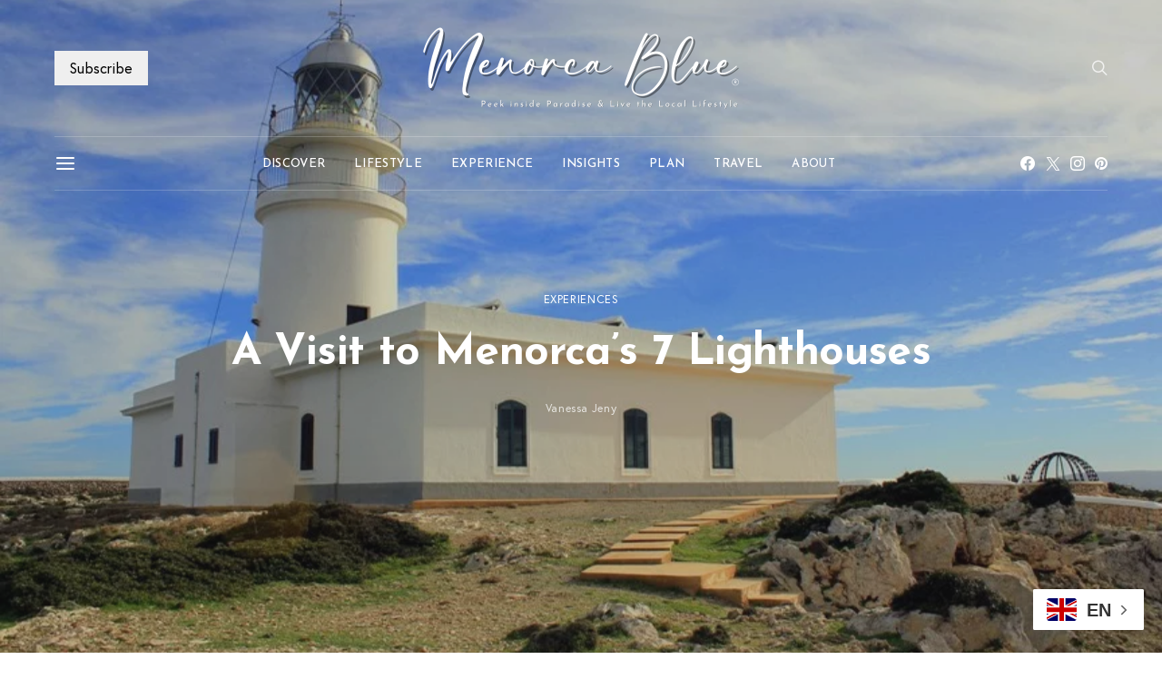

--- FILE ---
content_type: text/html; charset=UTF-8
request_url: https://menorcablue.com/menorca-excursions/a-visit-to-menorcas-7-lighthouses/
body_size: 34187
content:
<!DOCTYPE html>
<html dir="ltr" lang="en-US" prefix="og: https://ogp.me/ns#" >
<head>
	<meta charset="UTF-8">
	<meta name="viewport" content="width=device-width, initial-scale=1">
	<link rel="profile" href="https://gmpg.org/xfn/11">
		<link rel="pingback" href="https://menorcablue.com/xmlrpc.php">
		<title>A Visit to Menorca’s 7 Lighthouses - Menorca Blue</title>
<link rel="preload" href="https://menorcablue.com/wp-content/uploads/2023/08/Europa.woff2.ttf" as="font" type="font/woff2" crossorigin>					<style type="text/css" id="cst_font_data">
						@font-face {
	font-family: 'Euorpa';
	font-weight: 400;
	src: url('https://menorcablue.com/wp-content/uploads/2023/08/Europa.woff2.ttf') format('truetype');
}					</style>
				
		<!-- All in One SEO 4.4.7 - aioseo.com -->
		<meta name="description" content="A trip to one of the 7 lighthouses in Menorca offers some of the best view on the island." />
		<meta name="robots" content="max-image-preview:large" />
		<link rel="canonical" href="https://menorcablue.com/menorca-excursions/a-visit-to-menorcas-7-lighthouses/" />
		<meta name="generator" content="All in One SEO (AIOSEO) 4.4.7" />
		<meta property="og:locale" content="en_US" />
		<meta property="og:site_name" content="Menorca Blue -" />
		<meta property="og:type" content="article" />
		<meta property="og:title" content="A Visit to Menorca’s 7 Lighthouses - Menorca Blue" />
		<meta property="og:description" content="A trip to one of the 7 lighthouses in Menorca offers some of the best view on the island." />
		<meta property="og:url" content="https://menorcablue.com/menorca-excursions/a-visit-to-menorcas-7-lighthouses/" />
		<meta property="article:published_time" content="2012-07-26T18:34:20+00:00" />
		<meta property="article:modified_time" content="2023-09-03T08:13:21+00:00" />
		<meta name="twitter:card" content="summary_large_image" />
		<meta name="twitter:title" content="A Visit to Menorca’s 7 Lighthouses - Menorca Blue" />
		<meta name="twitter:description" content="A trip to one of the 7 lighthouses in Menorca offers some of the best view on the island." />
		<script type="application/ld+json" class="aioseo-schema">
			{"@context":"https:\/\/schema.org","@graph":[{"@type":"BlogPosting","@id":"https:\/\/menorcablue.com\/menorca-excursions\/a-visit-to-menorcas-7-lighthouses\/#blogposting","name":"A Visit to Menorca\u2019s 7 Lighthouses - Menorca Blue","headline":"A Visit to Menorca&#8217;s 7 Lighthouses","author":{"@id":"https:\/\/menorcablue.com\/author\/admin\/#author"},"publisher":{"@id":"https:\/\/menorcablue.com\/#organization"},"image":{"@type":"ImageObject","url":"https:\/\/menorcablue.com\/wp-content\/uploads\/2012\/07\/Cap-de-Cavalleria-L.jpg","width":864,"height":576,"caption":"Cap de Cavalleria Lighthouse"},"datePublished":"2012-07-26T18:34:20+00:00","dateModified":"2023-09-03T08:13:21+00:00","inLanguage":"en-US","mainEntityOfPage":{"@id":"https:\/\/menorcablue.com\/menorca-excursions\/a-visit-to-menorcas-7-lighthouses\/#webpage"},"isPartOf":{"@id":"https:\/\/menorcablue.com\/menorca-excursions\/a-visit-to-menorcas-7-lighthouses\/#webpage"},"articleSection":"EXPERIENCES, balearic islands, menorca, Menorca's Lighthouses, minorca, What to do in Menorca"},{"@type":"BreadcrumbList","@id":"https:\/\/menorcablue.com\/menorca-excursions\/a-visit-to-menorcas-7-lighthouses\/#breadcrumblist","itemListElement":[{"@type":"ListItem","@id":"https:\/\/menorcablue.com\/#listItem","position":1,"item":{"@type":"WebPage","@id":"https:\/\/menorcablue.com\/","name":"Home","description":"EXPERIENCE THE ESSENCE OF PURE MEDITERRANEAN LIVING START YOUR ADVENTURE HERE LIVE THE LOCAL LIFESTYLE FOOD FIESTA FAMILY & FRIENDS FREEDOM JOIN THE INSIDER'S CLUB Get the monthly lifestyle & event news from Menorca JOIN NOW THIS MONTH IN MENORCA JUNE HIGHLIGHT: SANT JOAN READ POST Nisperos FOOD Made in Menorca LIFESTYLE Cala Pilar BEACH","url":"https:\/\/menorcablue.com\/"},"nextItem":"https:\/\/menorcablue.com\/category\/menorca-excursions\/#listItem"},{"@type":"ListItem","@id":"https:\/\/menorcablue.com\/category\/menorca-excursions\/#listItem","position":2,"item":{"@type":"WebPage","@id":"https:\/\/menorcablue.com\/category\/menorca-excursions\/","name":"EXPERIENCES","description":"A trip to one of the 7 lighthouses in Menorca offers some of the best view on the island.","url":"https:\/\/menorcablue.com\/category\/menorca-excursions\/"},"nextItem":"https:\/\/menorcablue.com\/menorca-excursions\/a-visit-to-menorcas-7-lighthouses\/#listItem","previousItem":"https:\/\/menorcablue.com\/#listItem"},{"@type":"ListItem","@id":"https:\/\/menorcablue.com\/menorca-excursions\/a-visit-to-menorcas-7-lighthouses\/#listItem","position":3,"item":{"@type":"WebPage","@id":"https:\/\/menorcablue.com\/menorca-excursions\/a-visit-to-menorcas-7-lighthouses\/","name":"A Visit to Menorca's 7 Lighthouses","description":"A trip to one of the 7 lighthouses in Menorca offers some of the best view on the island.","url":"https:\/\/menorcablue.com\/menorca-excursions\/a-visit-to-menorcas-7-lighthouses\/"},"previousItem":"https:\/\/menorcablue.com\/category\/menorca-excursions\/#listItem"}]},{"@type":"Organization","@id":"https:\/\/menorcablue.com\/#organization","name":"Menorca Blue","url":"https:\/\/menorcablue.com\/"},{"@type":"Person","@id":"https:\/\/menorcablue.com\/author\/admin\/#author","url":"https:\/\/menorcablue.com\/author\/admin\/","name":"Vanessa Jeny","image":{"@type":"ImageObject","@id":"https:\/\/menorcablue.com\/menorca-excursions\/a-visit-to-menorcas-7-lighthouses\/#authorImage","url":"https:\/\/menorcablue.com\/wp-content\/uploads\/2024\/01\/vaneesa-menorca.png","width":96,"height":96,"caption":"Vanessa Jeny"}},{"@type":"WebPage","@id":"https:\/\/menorcablue.com\/menorca-excursions\/a-visit-to-menorcas-7-lighthouses\/#webpage","url":"https:\/\/menorcablue.com\/menorca-excursions\/a-visit-to-menorcas-7-lighthouses\/","name":"A Visit to Menorca\u2019s 7 Lighthouses - Menorca Blue","description":"A trip to one of the 7 lighthouses in Menorca offers some of the best view on the island.","inLanguage":"en-US","isPartOf":{"@id":"https:\/\/menorcablue.com\/#website"},"breadcrumb":{"@id":"https:\/\/menorcablue.com\/menorca-excursions\/a-visit-to-menorcas-7-lighthouses\/#breadcrumblist"},"author":{"@id":"https:\/\/menorcablue.com\/author\/admin\/#author"},"creator":{"@id":"https:\/\/menorcablue.com\/author\/admin\/#author"},"image":{"@type":"ImageObject","url":"https:\/\/menorcablue.com\/wp-content\/uploads\/2012\/07\/Cap-de-Cavalleria-L.jpg","@id":"https:\/\/menorcablue.com\/menorca-excursions\/a-visit-to-menorcas-7-lighthouses\/#mainImage","width":864,"height":576,"caption":"Cap de Cavalleria Lighthouse"},"primaryImageOfPage":{"@id":"https:\/\/menorcablue.com\/menorca-excursions\/a-visit-to-menorcas-7-lighthouses\/#mainImage"},"datePublished":"2012-07-26T18:34:20+00:00","dateModified":"2023-09-03T08:13:21+00:00"},{"@type":"WebSite","@id":"https:\/\/menorcablue.com\/#website","url":"https:\/\/menorcablue.com\/","name":"Menorca Blue","inLanguage":"en-US","publisher":{"@id":"https:\/\/menorcablue.com\/#organization"}}]}
		</script>
		<!-- All in One SEO -->

<link rel='dns-prefetch' href='//fonts.googleapis.com' />
<link href='https://fonts.gstatic.com' crossorigin rel='preconnect' />
<link rel="alternate" type="application/rss+xml" title="Menorca Blue &raquo; Feed" href="https://menorcablue.com/feed/" />
<link rel="alternate" type="application/rss+xml" title="Menorca Blue &raquo; Comments Feed" href="https://menorcablue.com/comments/feed/" />
<link rel="alternate" type="application/rss+xml" title="Menorca Blue &raquo; A Visit to Menorca&#8217;s 7 Lighthouses Comments Feed" href="https://menorcablue.com/menorca-excursions/a-visit-to-menorcas-7-lighthouses/feed/" />
<link rel="alternate" title="oEmbed (JSON)" type="application/json+oembed" href="https://menorcablue.com/wp-json/oembed/1.0/embed?url=https%3A%2F%2Fmenorcablue.com%2Fmenorca-excursions%2Fa-visit-to-menorcas-7-lighthouses%2F" />
<link rel="alternate" title="oEmbed (XML)" type="text/xml+oembed" href="https://menorcablue.com/wp-json/oembed/1.0/embed?url=https%3A%2F%2Fmenorcablue.com%2Fmenorca-excursions%2Fa-visit-to-menorcas-7-lighthouses%2F&#038;format=xml" />
			<link rel="preload" href="https://menorcablue.com/wp-content/plugins/canvas/assets/fonts/canvas-icons.woff" as="font" type="font/woff" crossorigin>
					<!-- This site uses the Google Analytics by MonsterInsights plugin v9.11.1 - Using Analytics tracking - https://www.monsterinsights.com/ -->
							<script src="//www.googletagmanager.com/gtag/js?id=G-3R4T242095"  data-cfasync="false" data-wpfc-render="false" async></script>
			<script data-cfasync="false" data-wpfc-render="false">
				var mi_version = '9.11.1';
				var mi_track_user = true;
				var mi_no_track_reason = '';
								var MonsterInsightsDefaultLocations = {"page_location":"https:\/\/menorcablue.com\/menorca-excursions\/a-visit-to-menorcas-7-lighthouses\/"};
								if ( typeof MonsterInsightsPrivacyGuardFilter === 'function' ) {
					var MonsterInsightsLocations = (typeof MonsterInsightsExcludeQuery === 'object') ? MonsterInsightsPrivacyGuardFilter( MonsterInsightsExcludeQuery ) : MonsterInsightsPrivacyGuardFilter( MonsterInsightsDefaultLocations );
				} else {
					var MonsterInsightsLocations = (typeof MonsterInsightsExcludeQuery === 'object') ? MonsterInsightsExcludeQuery : MonsterInsightsDefaultLocations;
				}

								var disableStrs = [
										'ga-disable-G-3R4T242095',
									];

				/* Function to detect opted out users */
				function __gtagTrackerIsOptedOut() {
					for (var index = 0; index < disableStrs.length; index++) {
						if (document.cookie.indexOf(disableStrs[index] + '=true') > -1) {
							return true;
						}
					}

					return false;
				}

				/* Disable tracking if the opt-out cookie exists. */
				if (__gtagTrackerIsOptedOut()) {
					for (var index = 0; index < disableStrs.length; index++) {
						window[disableStrs[index]] = true;
					}
				}

				/* Opt-out function */
				function __gtagTrackerOptout() {
					for (var index = 0; index < disableStrs.length; index++) {
						document.cookie = disableStrs[index] + '=true; expires=Thu, 31 Dec 2099 23:59:59 UTC; path=/';
						window[disableStrs[index]] = true;
					}
				}

				if ('undefined' === typeof gaOptout) {
					function gaOptout() {
						__gtagTrackerOptout();
					}
				}
								window.dataLayer = window.dataLayer || [];

				window.MonsterInsightsDualTracker = {
					helpers: {},
					trackers: {},
				};
				if (mi_track_user) {
					function __gtagDataLayer() {
						dataLayer.push(arguments);
					}

					function __gtagTracker(type, name, parameters) {
						if (!parameters) {
							parameters = {};
						}

						if (parameters.send_to) {
							__gtagDataLayer.apply(null, arguments);
							return;
						}

						if (type === 'event') {
														parameters.send_to = monsterinsights_frontend.v4_id;
							var hookName = name;
							if (typeof parameters['event_category'] !== 'undefined') {
								hookName = parameters['event_category'] + ':' + name;
							}

							if (typeof MonsterInsightsDualTracker.trackers[hookName] !== 'undefined') {
								MonsterInsightsDualTracker.trackers[hookName](parameters);
							} else {
								__gtagDataLayer('event', name, parameters);
							}
							
						} else {
							__gtagDataLayer.apply(null, arguments);
						}
					}

					__gtagTracker('js', new Date());
					__gtagTracker('set', {
						'developer_id.dZGIzZG': true,
											});
					if ( MonsterInsightsLocations.page_location ) {
						__gtagTracker('set', MonsterInsightsLocations);
					}
										__gtagTracker('config', 'G-3R4T242095', {"forceSSL":"true","link_attribution":"true"} );
										window.gtag = __gtagTracker;										(function () {
						/* https://developers.google.com/analytics/devguides/collection/analyticsjs/ */
						/* ga and __gaTracker compatibility shim. */
						var noopfn = function () {
							return null;
						};
						var newtracker = function () {
							return new Tracker();
						};
						var Tracker = function () {
							return null;
						};
						var p = Tracker.prototype;
						p.get = noopfn;
						p.set = noopfn;
						p.send = function () {
							var args = Array.prototype.slice.call(arguments);
							args.unshift('send');
							__gaTracker.apply(null, args);
						};
						var __gaTracker = function () {
							var len = arguments.length;
							if (len === 0) {
								return;
							}
							var f = arguments[len - 1];
							if (typeof f !== 'object' || f === null || typeof f.hitCallback !== 'function') {
								if ('send' === arguments[0]) {
									var hitConverted, hitObject = false, action;
									if ('event' === arguments[1]) {
										if ('undefined' !== typeof arguments[3]) {
											hitObject = {
												'eventAction': arguments[3],
												'eventCategory': arguments[2],
												'eventLabel': arguments[4],
												'value': arguments[5] ? arguments[5] : 1,
											}
										}
									}
									if ('pageview' === arguments[1]) {
										if ('undefined' !== typeof arguments[2]) {
											hitObject = {
												'eventAction': 'page_view',
												'page_path': arguments[2],
											}
										}
									}
									if (typeof arguments[2] === 'object') {
										hitObject = arguments[2];
									}
									if (typeof arguments[5] === 'object') {
										Object.assign(hitObject, arguments[5]);
									}
									if ('undefined' !== typeof arguments[1].hitType) {
										hitObject = arguments[1];
										if ('pageview' === hitObject.hitType) {
											hitObject.eventAction = 'page_view';
										}
									}
									if (hitObject) {
										action = 'timing' === arguments[1].hitType ? 'timing_complete' : hitObject.eventAction;
										hitConverted = mapArgs(hitObject);
										__gtagTracker('event', action, hitConverted);
									}
								}
								return;
							}

							function mapArgs(args) {
								var arg, hit = {};
								var gaMap = {
									'eventCategory': 'event_category',
									'eventAction': 'event_action',
									'eventLabel': 'event_label',
									'eventValue': 'event_value',
									'nonInteraction': 'non_interaction',
									'timingCategory': 'event_category',
									'timingVar': 'name',
									'timingValue': 'value',
									'timingLabel': 'event_label',
									'page': 'page_path',
									'location': 'page_location',
									'title': 'page_title',
									'referrer' : 'page_referrer',
								};
								for (arg in args) {
																		if (!(!args.hasOwnProperty(arg) || !gaMap.hasOwnProperty(arg))) {
										hit[gaMap[arg]] = args[arg];
									} else {
										hit[arg] = args[arg];
									}
								}
								return hit;
							}

							try {
								f.hitCallback();
							} catch (ex) {
							}
						};
						__gaTracker.create = newtracker;
						__gaTracker.getByName = newtracker;
						__gaTracker.getAll = function () {
							return [];
						};
						__gaTracker.remove = noopfn;
						__gaTracker.loaded = true;
						window['__gaTracker'] = __gaTracker;
					})();
									} else {
										console.log("");
					(function () {
						function __gtagTracker() {
							return null;
						}

						window['__gtagTracker'] = __gtagTracker;
						window['gtag'] = __gtagTracker;
					})();
									}
			</script>
							<!-- / Google Analytics by MonsterInsights -->
		<style id='wp-img-auto-sizes-contain-inline-css'>
img:is([sizes=auto i],[sizes^="auto," i]){contain-intrinsic-size:3000px 1500px}
/*# sourceURL=wp-img-auto-sizes-contain-inline-css */
</style>
<link rel='stylesheet' id='sbi_styles-css' href='https://menorcablue.com/wp-content/plugins/instagram-feed/css/sbi-styles.min.css?ver=6.2.2' media='all' />
<link data-minify="1" rel='stylesheet' id='canvas-css' href='https://menorcablue.com/wp-content/cache/min/1/wp-content/plugins/canvas/assets/css/canvas.css?ver=1705760200' media='all' />
<link rel='alternate stylesheet' id='powerkit-icons-css' href='https://menorcablue.com/wp-content/plugins/powerkit/assets/fonts/powerkit-icons.woff?ver=2.9.0' as='font' type='font/wof' crossorigin />
<link data-minify="1" rel='stylesheet' id='powerkit-css' href='https://menorcablue.com/wp-content/cache/min/1/wp-content/plugins/powerkit/assets/css/powerkit.css?ver=1705760200' media='all' />
<style id='wp-emoji-styles-inline-css'>

	img.wp-smiley, img.emoji {
		display: inline !important;
		border: none !important;
		box-shadow: none !important;
		height: 1em !important;
		width: 1em !important;
		margin: 0 0.07em !important;
		vertical-align: -0.1em !important;
		background: none !important;
		padding: 0 !important;
	}
/*# sourceURL=wp-emoji-styles-inline-css */
</style>
<link rel='stylesheet' id='wp-block-library-css' href='https://menorcablue.com/wp-includes/css/dist/block-library/style.min.css?ver=6.9' media='all' />
<link data-minify="1" rel='stylesheet' id='canvas-block-posts-style-css' href='https://menorcablue.com/wp-content/cache/min/1/wp-content/plugins/canvas/components/posts/block-posts/block-posts.css?ver=1705760200' media='all' />
<style id='global-styles-inline-css'>
:root{--wp--preset--aspect-ratio--square: 1;--wp--preset--aspect-ratio--4-3: 4/3;--wp--preset--aspect-ratio--3-4: 3/4;--wp--preset--aspect-ratio--3-2: 3/2;--wp--preset--aspect-ratio--2-3: 2/3;--wp--preset--aspect-ratio--16-9: 16/9;--wp--preset--aspect-ratio--9-16: 9/16;--wp--preset--color--black: #000000;--wp--preset--color--cyan-bluish-gray: #abb8c3;--wp--preset--color--white: #FFFFFF;--wp--preset--color--pale-pink: #f78da7;--wp--preset--color--vivid-red: #ce2e2e;--wp--preset--color--luminous-vivid-orange: #ff6900;--wp--preset--color--luminous-vivid-amber: #fcb902;--wp--preset--color--light-green-cyan: #7bdcb5;--wp--preset--color--vivid-green-cyan: #01d083;--wp--preset--color--pale-cyan-blue: #8ed1fc;--wp--preset--color--vivid-cyan-blue: #0693e3;--wp--preset--color--vivid-purple: #9b51e0;--wp--preset--color--secondary: #f8f8f8;--wp--preset--gradient--vivid-cyan-blue-to-vivid-purple: linear-gradient(135deg,rgb(6,147,227) 0%,rgb(155,81,224) 100%);--wp--preset--gradient--light-green-cyan-to-vivid-green-cyan: linear-gradient(135deg,rgb(122,220,180) 0%,rgb(0,208,130) 100%);--wp--preset--gradient--luminous-vivid-amber-to-luminous-vivid-orange: linear-gradient(135deg,rgb(252,185,0) 0%,rgb(255,105,0) 100%);--wp--preset--gradient--luminous-vivid-orange-to-vivid-red: linear-gradient(135deg,rgb(255,105,0) 0%,rgb(207,46,46) 100%);--wp--preset--gradient--very-light-gray-to-cyan-bluish-gray: linear-gradient(135deg,rgb(238,238,238) 0%,rgb(169,184,195) 100%);--wp--preset--gradient--cool-to-warm-spectrum: linear-gradient(135deg,rgb(74,234,220) 0%,rgb(151,120,209) 20%,rgb(207,42,186) 40%,rgb(238,44,130) 60%,rgb(251,105,98) 80%,rgb(254,248,76) 100%);--wp--preset--gradient--blush-light-purple: linear-gradient(135deg,rgb(255,206,236) 0%,rgb(152,150,240) 100%);--wp--preset--gradient--blush-bordeaux: linear-gradient(135deg,rgb(254,205,165) 0%,rgb(254,45,45) 50%,rgb(107,0,62) 100%);--wp--preset--gradient--luminous-dusk: linear-gradient(135deg,rgb(255,203,112) 0%,rgb(199,81,192) 50%,rgb(65,88,208) 100%);--wp--preset--gradient--pale-ocean: linear-gradient(135deg,rgb(255,245,203) 0%,rgb(182,227,212) 50%,rgb(51,167,181) 100%);--wp--preset--gradient--electric-grass: linear-gradient(135deg,rgb(202,248,128) 0%,rgb(113,206,126) 100%);--wp--preset--gradient--midnight: linear-gradient(135deg,rgb(2,3,129) 0%,rgb(40,116,252) 100%);--wp--preset--font-size--small: 13px;--wp--preset--font-size--medium: 20px;--wp--preset--font-size--large: 36px;--wp--preset--font-size--x-large: 42px;--wp--preset--spacing--20: 0.44rem;--wp--preset--spacing--30: 0.67rem;--wp--preset--spacing--40: 1rem;--wp--preset--spacing--50: 1.5rem;--wp--preset--spacing--60: 2.25rem;--wp--preset--spacing--70: 3.38rem;--wp--preset--spacing--80: 5.06rem;--wp--preset--shadow--natural: 6px 6px 9px rgba(0, 0, 0, 0.2);--wp--preset--shadow--deep: 12px 12px 50px rgba(0, 0, 0, 0.4);--wp--preset--shadow--sharp: 6px 6px 0px rgba(0, 0, 0, 0.2);--wp--preset--shadow--outlined: 6px 6px 0px -3px rgb(255, 255, 255), 6px 6px rgb(0, 0, 0);--wp--preset--shadow--crisp: 6px 6px 0px rgb(0, 0, 0);}:where(.is-layout-flex){gap: 0.5em;}:where(.is-layout-grid){gap: 0.5em;}body .is-layout-flex{display: flex;}.is-layout-flex{flex-wrap: wrap;align-items: center;}.is-layout-flex > :is(*, div){margin: 0;}body .is-layout-grid{display: grid;}.is-layout-grid > :is(*, div){margin: 0;}:where(.wp-block-columns.is-layout-flex){gap: 2em;}:where(.wp-block-columns.is-layout-grid){gap: 2em;}:where(.wp-block-post-template.is-layout-flex){gap: 1.25em;}:where(.wp-block-post-template.is-layout-grid){gap: 1.25em;}.has-black-color{color: var(--wp--preset--color--black) !important;}.has-cyan-bluish-gray-color{color: var(--wp--preset--color--cyan-bluish-gray) !important;}.has-white-color{color: var(--wp--preset--color--white) !important;}.has-pale-pink-color{color: var(--wp--preset--color--pale-pink) !important;}.has-vivid-red-color{color: var(--wp--preset--color--vivid-red) !important;}.has-luminous-vivid-orange-color{color: var(--wp--preset--color--luminous-vivid-orange) !important;}.has-luminous-vivid-amber-color{color: var(--wp--preset--color--luminous-vivid-amber) !important;}.has-light-green-cyan-color{color: var(--wp--preset--color--light-green-cyan) !important;}.has-vivid-green-cyan-color{color: var(--wp--preset--color--vivid-green-cyan) !important;}.has-pale-cyan-blue-color{color: var(--wp--preset--color--pale-cyan-blue) !important;}.has-vivid-cyan-blue-color{color: var(--wp--preset--color--vivid-cyan-blue) !important;}.has-vivid-purple-color{color: var(--wp--preset--color--vivid-purple) !important;}.has-black-background-color{background-color: var(--wp--preset--color--black) !important;}.has-cyan-bluish-gray-background-color{background-color: var(--wp--preset--color--cyan-bluish-gray) !important;}.has-white-background-color{background-color: var(--wp--preset--color--white) !important;}.has-pale-pink-background-color{background-color: var(--wp--preset--color--pale-pink) !important;}.has-vivid-red-background-color{background-color: var(--wp--preset--color--vivid-red) !important;}.has-luminous-vivid-orange-background-color{background-color: var(--wp--preset--color--luminous-vivid-orange) !important;}.has-luminous-vivid-amber-background-color{background-color: var(--wp--preset--color--luminous-vivid-amber) !important;}.has-light-green-cyan-background-color{background-color: var(--wp--preset--color--light-green-cyan) !important;}.has-vivid-green-cyan-background-color{background-color: var(--wp--preset--color--vivid-green-cyan) !important;}.has-pale-cyan-blue-background-color{background-color: var(--wp--preset--color--pale-cyan-blue) !important;}.has-vivid-cyan-blue-background-color{background-color: var(--wp--preset--color--vivid-cyan-blue) !important;}.has-vivid-purple-background-color{background-color: var(--wp--preset--color--vivid-purple) !important;}.has-black-border-color{border-color: var(--wp--preset--color--black) !important;}.has-cyan-bluish-gray-border-color{border-color: var(--wp--preset--color--cyan-bluish-gray) !important;}.has-white-border-color{border-color: var(--wp--preset--color--white) !important;}.has-pale-pink-border-color{border-color: var(--wp--preset--color--pale-pink) !important;}.has-vivid-red-border-color{border-color: var(--wp--preset--color--vivid-red) !important;}.has-luminous-vivid-orange-border-color{border-color: var(--wp--preset--color--luminous-vivid-orange) !important;}.has-luminous-vivid-amber-border-color{border-color: var(--wp--preset--color--luminous-vivid-amber) !important;}.has-light-green-cyan-border-color{border-color: var(--wp--preset--color--light-green-cyan) !important;}.has-vivid-green-cyan-border-color{border-color: var(--wp--preset--color--vivid-green-cyan) !important;}.has-pale-cyan-blue-border-color{border-color: var(--wp--preset--color--pale-cyan-blue) !important;}.has-vivid-cyan-blue-border-color{border-color: var(--wp--preset--color--vivid-cyan-blue) !important;}.has-vivid-purple-border-color{border-color: var(--wp--preset--color--vivid-purple) !important;}.has-vivid-cyan-blue-to-vivid-purple-gradient-background{background: var(--wp--preset--gradient--vivid-cyan-blue-to-vivid-purple) !important;}.has-light-green-cyan-to-vivid-green-cyan-gradient-background{background: var(--wp--preset--gradient--light-green-cyan-to-vivid-green-cyan) !important;}.has-luminous-vivid-amber-to-luminous-vivid-orange-gradient-background{background: var(--wp--preset--gradient--luminous-vivid-amber-to-luminous-vivid-orange) !important;}.has-luminous-vivid-orange-to-vivid-red-gradient-background{background: var(--wp--preset--gradient--luminous-vivid-orange-to-vivid-red) !important;}.has-very-light-gray-to-cyan-bluish-gray-gradient-background{background: var(--wp--preset--gradient--very-light-gray-to-cyan-bluish-gray) !important;}.has-cool-to-warm-spectrum-gradient-background{background: var(--wp--preset--gradient--cool-to-warm-spectrum) !important;}.has-blush-light-purple-gradient-background{background: var(--wp--preset--gradient--blush-light-purple) !important;}.has-blush-bordeaux-gradient-background{background: var(--wp--preset--gradient--blush-bordeaux) !important;}.has-luminous-dusk-gradient-background{background: var(--wp--preset--gradient--luminous-dusk) !important;}.has-pale-ocean-gradient-background{background: var(--wp--preset--gradient--pale-ocean) !important;}.has-electric-grass-gradient-background{background: var(--wp--preset--gradient--electric-grass) !important;}.has-midnight-gradient-background{background: var(--wp--preset--gradient--midnight) !important;}.has-small-font-size{font-size: var(--wp--preset--font-size--small) !important;}.has-medium-font-size{font-size: var(--wp--preset--font-size--medium) !important;}.has-large-font-size{font-size: var(--wp--preset--font-size--large) !important;}.has-x-large-font-size{font-size: var(--wp--preset--font-size--x-large) !important;}
/*# sourceURL=global-styles-inline-css */
</style>

<style id='classic-theme-styles-inline-css'>
/*! This file is auto-generated */
.wp-block-button__link{color:#fff;background-color:#32373c;border-radius:9999px;box-shadow:none;text-decoration:none;padding:calc(.667em + 2px) calc(1.333em + 2px);font-size:1.125em}.wp-block-file__button{background:#32373c;color:#fff;text-decoration:none}
/*# sourceURL=/wp-includes/css/classic-themes.min.css */
</style>
<link data-minify="1" rel='stylesheet' id='canvas-block-posts-sidebar-css' href='https://menorcablue.com/wp-content/cache/min/1/wp-content/plugins/canvas/components/posts/block-posts-sidebar/block-posts-sidebar.css?ver=1705760200' media='all' />
<link data-minify="1" rel='stylesheet' id='csco-block-posts-sidebar-style-css' href='https://menorcablue.com/wp-content/cache/min/1/wp-content/themes/authentic/css/blocks/posts-sidebar.css?ver=1705760200' media='all' />
<link data-minify="1" rel='stylesheet' id='csco-block-twitter-slider-style-css' href='https://menorcablue.com/wp-content/cache/min/1/wp-content/themes/authentic/css/blocks/twitter-slider.css?ver=1705760200' media='all' />
<link data-minify="1" rel='stylesheet' id='csco-block-tiles-style-css' href='https://menorcablue.com/wp-content/cache/min/1/wp-content/themes/authentic/css/blocks/tiles.css?ver=1705760200' media='all' />
<link data-minify="1" rel='stylesheet' id='csco-block-horizontal-tiles-style-css' href='https://menorcablue.com/wp-content/cache/min/1/wp-content/themes/authentic/css/blocks/horizontal-tiles.css?ver=1705760200' media='all' />
<link data-minify="1" rel='stylesheet' id='csco-block-full-style-css' href='https://menorcablue.com/wp-content/cache/min/1/wp-content/themes/authentic/css/blocks/full.css?ver=1705760200' media='all' />
<link data-minify="1" rel='stylesheet' id='csco-block-slider-style-css' href='https://menorcablue.com/wp-content/cache/min/1/wp-content/themes/authentic/css/blocks/slider.css?ver=1705760200' media='all' />
<link data-minify="1" rel='stylesheet' id='csco-block-carousel-style-css' href='https://menorcablue.com/wp-content/cache/min/1/wp-content/themes/authentic/css/blocks/carousel.css?ver=1705760200' media='all' />
<link data-minify="1" rel='stylesheet' id='csco-block-wide-style-css' href='https://menorcablue.com/wp-content/cache/min/1/wp-content/themes/authentic/css/blocks/wide.css?ver=1705760200' media='all' />
<link data-minify="1" rel='stylesheet' id='csco-block-narrow-style-css' href='https://menorcablue.com/wp-content/cache/min/1/wp-content/themes/authentic/css/blocks/narrow.css?ver=1705760200' media='all' />
<link data-minify="1" rel='stylesheet' id='absolute-reviews-css' href='https://menorcablue.com/wp-content/cache/min/1/wp-content/plugins/absolute-reviews/public/css/absolute-reviews-public.css?ver=1705760200' media='all' />
<link data-minify="1" rel='stylesheet' id='canvas-block-heading-style-css' href='https://menorcablue.com/wp-content/cache/min/1/wp-content/plugins/canvas/components/content-formatting/block-heading/block.css?ver=1705760200' media='all' />
<link data-minify="1" rel='stylesheet' id='canvas-block-list-style-css' href='https://menorcablue.com/wp-content/cache/min/1/wp-content/plugins/canvas/components/content-formatting/block-list/block.css?ver=1705760200' media='all' />
<link data-minify="1" rel='stylesheet' id='canvas-block-paragraph-style-css' href='https://menorcablue.com/wp-content/cache/min/1/wp-content/plugins/canvas/components/content-formatting/block-paragraph/block.css?ver=1705760200' media='all' />
<link data-minify="1" rel='stylesheet' id='canvas-block-separator-style-css' href='https://menorcablue.com/wp-content/cache/min/1/wp-content/plugins/canvas/components/content-formatting/block-separator/block.css?ver=1705760200' media='all' />
<link data-minify="1" rel='stylesheet' id='canvas-block-group-style-css' href='https://menorcablue.com/wp-content/cache/min/1/wp-content/plugins/canvas/components/basic-elements/block-group/block.css?ver=1705760200' media='all' />
<link data-minify="1" rel='stylesheet' id='canvas-block-cover-style-css' href='https://menorcablue.com/wp-content/cache/min/1/wp-content/plugins/canvas/components/basic-elements/block-cover/block.css?ver=1705760201' media='all' />
<link data-minify="1" rel='stylesheet' id='contact-form-7-css' href='https://menorcablue.com/wp-content/cache/min/1/wp-content/plugins/contact-form-7/includes/css/styles.css?ver=1705760201' media='all' />
<link data-minify="1" rel='stylesheet' id='powerkit-author-box-css' href='https://menorcablue.com/wp-content/cache/min/1/wp-content/plugins/powerkit/modules/author-box/public/css/public-powerkit-author-box.css?ver=1705760201' media='all' />
<link data-minify="1" rel='stylesheet' id='powerkit-basic-elements-css' href='https://menorcablue.com/wp-content/cache/min/1/wp-content/plugins/powerkit/modules/basic-elements/public/css/public-powerkit-basic-elements.css?ver=1705760201' media='screen' />
<link data-minify="1" rel='stylesheet' id='powerkit-coming-soon-css' href='https://menorcablue.com/wp-content/cache/min/1/wp-content/plugins/powerkit/modules/coming-soon/public/css/public-powerkit-coming-soon.css?ver=1705760201' media='all' />
<link data-minify="1" rel='stylesheet' id='powerkit-content-formatting-css' href='https://menorcablue.com/wp-content/cache/min/1/wp-content/plugins/powerkit/modules/content-formatting/public/css/public-powerkit-content-formatting.css?ver=1705760201' media='all' />
<link data-minify="1" rel='stylesheet' id='powerkit-сontributors-css' href='https://menorcablue.com/wp-content/cache/min/1/wp-content/plugins/powerkit/modules/contributors/public/css/public-powerkit-contributors.css?ver=1705760201' media='all' />
<link data-minify="1" rel='stylesheet' id='powerkit-facebook-css' href='https://menorcablue.com/wp-content/cache/min/1/wp-content/plugins/powerkit/modules/facebook/public/css/public-powerkit-facebook.css?ver=1705760201' media='all' />
<link data-minify="1" rel='stylesheet' id='powerkit-featured-categories-css' href='https://menorcablue.com/wp-content/cache/min/1/wp-content/plugins/powerkit/modules/featured-categories/public/css/public-powerkit-featured-categories.css?ver=1705760201' media='all' />
<link data-minify="1" rel='stylesheet' id='powerkit-inline-posts-css' href='https://menorcablue.com/wp-content/cache/min/1/wp-content/plugins/powerkit/modules/inline-posts/public/css/public-powerkit-inline-posts.css?ver=1705760201' media='all' />
<link data-minify="1" rel='stylesheet' id='powerkit-instagram-css' href='https://menorcablue.com/wp-content/cache/min/1/wp-content/plugins/powerkit/modules/instagram/public/css/public-powerkit-instagram.css?ver=1705760201' media='all' />
<link data-minify="1" rel='stylesheet' id='powerkit-justified-gallery-css' href='https://menorcablue.com/wp-content/cache/min/1/wp-content/plugins/powerkit/modules/justified-gallery/public/css/public-powerkit-justified-gallery.css?ver=1705760201' media='all' />
<link data-minify="1" rel='stylesheet' id='powerkit-lazyload-css' href='https://menorcablue.com/wp-content/cache/min/1/wp-content/plugins/powerkit/modules/lazyload/public/css/public-powerkit-lazyload.css?ver=1705760201' media='all' />
<link rel='stylesheet' id='glightbox-css' href='https://menorcablue.com/wp-content/plugins/powerkit/modules/lightbox/public/css/glightbox.min.css?ver=2.9.0' media='all' />
<link data-minify="1" rel='stylesheet' id='powerkit-lightbox-css' href='https://menorcablue.com/wp-content/cache/min/1/wp-content/plugins/powerkit/modules/lightbox/public/css/public-powerkit-lightbox.css?ver=1705760201' media='all' />
<link data-minify="1" rel='stylesheet' id='powerkit-opt-in-forms-css' href='https://menorcablue.com/wp-content/cache/min/1/wp-content/plugins/powerkit/modules/opt-in-forms/public/css/public-powerkit-opt-in-forms.css?ver=1705760201' media='all' />
<link data-minify="1" rel='stylesheet' id='powerkit-pinterest-css' href='https://menorcablue.com/wp-content/cache/min/1/wp-content/plugins/powerkit/modules/pinterest/public/css/public-powerkit-pinterest.css?ver=1705760201' media='all' />
<link data-minify="1" rel='stylesheet' id='powerkit-scroll-to-top-css' href='https://menorcablue.com/wp-content/cache/min/1/wp-content/plugins/powerkit/modules/scroll-to-top/public/css/public-powerkit-scroll-to-top.css?ver=1705760201' media='all' />
<link data-minify="1" rel='stylesheet' id='powerkit-share-buttons-css' href='https://menorcablue.com/wp-content/cache/min/1/wp-content/plugins/powerkit/modules/share-buttons/public/css/public-powerkit-share-buttons.css?ver=1705760201' media='all' />
<link data-minify="1" rel='stylesheet' id='powerkit-social-links-css' href='https://menorcablue.com/wp-content/cache/min/1/wp-content/plugins/powerkit/modules/social-links/public/css/public-powerkit-social-links.css?ver=1705760201' media='all' />
<link data-minify="1" rel='stylesheet' id='powerkit-table-of-contents-css' href='https://menorcablue.com/wp-content/cache/min/1/wp-content/plugins/powerkit/modules/table-of-contents/public/css/public-powerkit-table-of-contents.css?ver=1705760201' media='all' />
<link data-minify="1" rel='stylesheet' id='powerkit-twitter-css' href='https://menorcablue.com/wp-content/cache/min/1/wp-content/plugins/powerkit/modules/twitter/public/css/public-powerkit-twitter.css?ver=1705760201' media='all' />
<link data-minify="1" rel='stylesheet' id='powerkit-widget-about-css' href='https://menorcablue.com/wp-content/cache/min/1/wp-content/plugins/powerkit/modules/widget-about/public/css/public-powerkit-widget-about.css?ver=1705760201' media='all' />
<link data-minify="1" rel='stylesheet' id='magnific-popup-css' href='https://menorcablue.com/wp-content/cache/min/1/wp-content/plugins/sight/render/css/magnific-popup.css?ver=1705760201' media='all' />
<link data-minify="1" rel='stylesheet' id='sight-css' href='https://menorcablue.com/wp-content/cache/min/1/wp-content/plugins/sight/render/css/sight.css?ver=1705760201' media='all' />
<link data-minify="1" rel='stylesheet' id='sight-common-css' href='https://menorcablue.com/wp-content/cache/min/1/wp-content/plugins/sight/render/css/sight-common.css?ver=1705760201' media='all' />
<link data-minify="1" rel='stylesheet' id='sight-lightbox-css' href='https://menorcablue.com/wp-content/cache/min/1/wp-content/plugins/sight/render/css/sight-lightbox.css?ver=1705760201' media='all' />
<link data-minify="1" rel='stylesheet' id='csco-styles-css' href='https://menorcablue.com/wp-content/cache/min/1/wp-content/themes/authentic/style.css?ver=1705760201' media='all' />
<style id='csco-styles-inline-css'>
:root {--large-sm-margin-top: -60px}:root {--large-lg-margin-top: -1px - 0px - 150px - 60px}:root {--large-sm-padding-top: 60px}:root {--large-lg-padding-top: 1px + 0px + 150px + 60px}
/*# sourceURL=csco-styles-inline-css */
</style>
<link data-minify="1" rel='stylesheet' id='recent-posts-widget-with-thumbnails-public-style-css' href='https://menorcablue.com/wp-content/cache/min/1/wp-content/plugins/recent-posts-widget-with-thumbnails/public.css?ver=1705760201' media='all' />
<link data-minify="1" rel='stylesheet' id='searchwp-live-search-css' href='https://menorcablue.com/wp-content/cache/min/1/wp-content/plugins/searchwp-live-ajax-search/assets/styles/style.css?ver=1705760201' media='all' />
<link rel='stylesheet' id='elementor-frontend-css' href='https://menorcablue.com/wp-content/plugins/elementor/assets/css/frontend-lite.min.css?ver=3.15.2' media='all' />
<link rel='stylesheet' id='eael-general-css' href='https://menorcablue.com/wp-content/plugins/essential-addons-for-elementor-lite/assets/front-end/css/view/general.min.css?ver=5.8.7' media='all' />
<link rel='stylesheet' id='42bba7b137022b173c0159d6a2dfe48e-css' href='https://fonts.googleapis.com/css?family=Josefin+Sans%3A400%2C700%2C500%2C300&#038;subset=latin%2Clatin-ext%2Ccyrillic%2Ccyrillic-ext%2Cvietnamese&#038;display=swap&#038;ver=7.1.6' media='all' />
<script src="https://menorcablue.com/wp-content/plugins/google-analytics-for-wordpress/assets/js/frontend-gtag.min.js?ver=9.11.1" id="monsterinsights-frontend-script-js" async data-wp-strategy="async"></script>
<script data-cfasync="false" data-wpfc-render="false" id='monsterinsights-frontend-script-js-extra'>var monsterinsights_frontend = {"js_events_tracking":"true","download_extensions":"doc,pdf,ppt,zip,xls,docx,pptx,xlsx","inbound_paths":"[{\"path\":\"\\\/go\\\/\",\"label\":\"affiliate\"},{\"path\":\"\\\/recommend\\\/\",\"label\":\"affiliate\"}]","home_url":"https:\/\/menorcablue.com","hash_tracking":"false","v4_id":"G-3R4T242095"};</script>
<script src="https://menorcablue.com/wp-includes/js/jquery/jquery.min.js?ver=3.7.1" id="jquery-core-js"></script>
<script src="https://menorcablue.com/wp-includes/js/jquery/jquery-migrate.min.js?ver=3.4.1" id="jquery-migrate-js"></script>
<link rel="https://api.w.org/" href="https://menorcablue.com/wp-json/" /><link rel="alternate" title="JSON" type="application/json" href="https://menorcablue.com/wp-json/wp/v2/posts/5888" /><link rel="EditURI" type="application/rsd+xml" title="RSD" href="https://menorcablue.com/xmlrpc.php?rsd" />
<meta name="generator" content="WordPress 6.9" />
<link rel='shortlink' href='https://menorcablue.com/?p=5888' />
		<link rel="preload" href="https://menorcablue.com/wp-content/plugins/absolute-reviews/fonts/absolute-reviews-icons.woff" as="font" type="font/woff" crossorigin>
		<meta name="generator" content="Elementor 3.15.2; features: e_dom_optimization, e_optimized_assets_loading, e_optimized_css_loading, additional_custom_breakpoints; settings: css_print_method-external, google_font-enabled, font_display-swap">
<link rel="icon" href="https://menorcablue.com/wp-content/uploads/2013/11/cropped-menorca-bay-turquoise-sky-hdr-vacations-32x32.jpg" sizes="32x32" />
<link rel="icon" href="https://menorcablue.com/wp-content/uploads/2013/11/cropped-menorca-bay-turquoise-sky-hdr-vacations-192x192.jpg" sizes="192x192" />
<link rel="apple-touch-icon" href="https://menorcablue.com/wp-content/uploads/2013/11/cropped-menorca-bay-turquoise-sky-hdr-vacations-180x180.jpg" />
<meta name="msapplication-TileImage" content="https://menorcablue.com/wp-content/uploads/2013/11/cropped-menorca-bay-turquoise-sky-hdr-vacations-270x270.jpg" />
						<style>@font-face { font-family: "europa"; src: url("https://menorcablue.com/wp-content/uploads/2023/08/Europa.woff2-2.ttf") format("woff2"); font-display: swap; font-weight: 400; font-style: normal;}</style>
							<style id="wp-custom-css">
			
.brk--dot,.brk-subscribe .brk--name {
    font-weight: 700;
    font-family: var(--font-heading)
}

.brk-subscribe .brk--name {
    display: block;
    max-width: 565px;
    font-size: 37px;
    line-height: 130%;
    margin: 0 auto 2.5rem
		color: white;
}

@media (max-width: 991.98px) {
    .brk-subscribe .brk--name {
        font-size:30px
    }
}

@media (max-width: 767.98px) {
    .brk-subscribe .brk--name {
        font-size:24px
    }
}

.brk-subscribe .brk-input {
    position: relative;
    color: #111
}

.brk-subscribe .brk-input>i {
    position: absolute;
    top: 0;
    bottom: 0;
    left: 0;
    width: 58px;
    line-height: 58px;
    text-align: center
}

@media (max-width: 767.98px) {
    .brk-subscribe .brk-input>i {
        width:48px;
        line-height: 48px
    }
}

.brk-subscribe .brk-input input {
    width: 100%;
    height: 58px;
    line-height: 58px;
    padding: 0 55px;
    border: 0;
    background-color: #fff;
    box-shadow: 0 22px 50px 0 rgba(0,0,0,.05);
    border-radius: 50px;
    color: #000;
    text-align: left;
    font-style: italic
}

@media (max-width: 767.98px) {
    .brk-subscribe .brk-input input {
        height:48px;
        line-height: 48px
    }
}

.brk-subscribe .brk-input button {
    position: absolute;
    top: 0;
    right: 0;
    bottom: 0;
    transition: all .3s;
    width: 58px;
    line-height: 58px;
    border: 0;
    background-color: transparent;
    text-align: center;
    cursor: pointer
}

.brk-subscribe .brk-input button:hover {
    opacity: .5
}

@media (max-width: 767.98px) {
    .brk-subscribe .brk-input button {
        width:48px;
        line-height: 48px
    }
}

.brk-subscribe .brk-summary {
    display: block;
    max-width: 650px;
    margin: 1.5rem auto 0;
    font-size: 14px;
    color: #999;
    font-style: italic;
    font-weight: 400
}

.mc4wp-form {
    max-width: 800px;
    margin: 0 auto;
    text-align: center
}

.mc4wp-response {
    margin-top: 1.5rem
}

.mc4wp-response .mc4wp-error {
    max-width: 500px;
    margin: 0 auto
}

.mc4wp-response .mc4wp-error p {
    display: inline-block;
    padding: 8px 12px;
    background-color: #e45065;
    line-height: 180%;
    color: #fff;
    border-radius: 6px;
    font-weight: 700
}

.mc4wp-response .mc4wp-success {
    max-width: 500px;
    margin: 0 auto
}

.mc4wp-response .mc4wp-success p {
    display: inline-block;
    padding: 8px 12px;
    background-color: #58dc4e;
    line-height: 180%;
    color: #fff;
    border-radius: 6px;
    font-weight: 700
}


label {
    display: inline-block;
    margin-bottom: 0.5rem;
    color: black !important;
}

.elementor-flip-box--effect-zoom-in .elementor-flip-box .elementor-flip-box__back {
    opacity: 1000 !important;
		transform: scale(1) !important;
}

/* Subscription Form */

#mc_embed_signup .mc-field-group label {
    display: block;
    margin-bottom: 3px;
    text-align: left !important;
}

a.mpp-trigger-popup-123 {
    color: black;
}

#mc_embed_signup .button {
    clear: both;
    background-color: #19bbc8 !important;
    border: 0 none !important;
    border-radius: 0px !important;
    font-weight: normal;
    height: 41px !important;
    line-height: 30px !important;
    margin: 0 5px 10px 0 !important;
    padding: 0px 20px !important;
 
}

@media only screen and (max-width: 600px) {
	#mc_embed_signup{background:#fff; false;clear:left; font:14px Helvetica,Arial,sans-serif; width: 400px !important;}
}

img.refferal_badge {
    display: none !important;
}

.cs-separator, .wp-caption-text, blockquote cite, figcaption, .wp-block-image figcaption, .wp-block-audio figcaption, .wp-block-embed figcaption, .wp-block-gallery .blocks-gallery-item figcaption, .wp-block-pullquote cite, .wp-block-pullquote footer, .wp-block-pullquote .wp-block-pullquote__citation, .wp-block-quote cite, label, .text-small, .comment-metadata, .logged-in-as, .post-categories, .post-count, .product-count, .post-meta, .post-tags, .sub-title, .tagcloud, .timestamp, #wp-calendar caption, .widget_rss ul li cite, .widget_rss ul li .rss-date, .pk-badge, .pk-about-small, .pk-instagram-meta, .pk-instagram-counters, .pk-instagram-name, .pk-twitter-username, .pk-twitter-counters, .pk-alert, .pk-share-buttons-total .pk-share-buttons-count, .pk-social-links-count, .pk-social-links-label, .pk-share-buttons-count, .pk-block-alert, .abr-post-review .abr-review-subtext .pk-data-label, .pk-featured-categories-tiles .pk-featured-count, .abr-badge, .abr-post-review .abr-review-name, .abr-review-caption, .cnvs-block-alert, .sight-portfolio-entry__meta {
    font-family: europa;
    font-size: 0.78rem !important;
    font-weight: 400 !important;
    letter-spacing: 0.05em !important;
    text-transform: inherit !important;
		
}

.site-footer .footer-subscribe .pk-privacy label {
    color: white !important;
}

p.new-label-color {
    text-align: left !important;
}		</style>
		<style id="wpforms-css-vars-root">
				:root {
					--wpforms-field-border-radius: 3px;
--wpforms-field-background-color: #ffffff;
--wpforms-field-border-color: rgba( 0, 0, 0, 0.25 );
--wpforms-field-text-color: rgba( 0, 0, 0, 0.7 );
--wpforms-label-color: rgba( 0, 0, 0, 0.85 );
--wpforms-label-sublabel-color: rgba( 0, 0, 0, 0.55 );
--wpforms-label-error-color: #d63637;
--wpforms-button-border-radius: 3px;
--wpforms-button-background-color: #066aab;
--wpforms-button-text-color: #ffffff;
--wpforms-field-size-input-height: 43px;
--wpforms-field-size-input-spacing: 15px;
--wpforms-field-size-font-size: 16px;
--wpforms-field-size-line-height: 19px;
--wpforms-field-size-padding-h: 14px;
--wpforms-field-size-checkbox-size: 16px;
--wpforms-field-size-sublabel-spacing: 5px;
--wpforms-field-size-icon-size: 1;
--wpforms-label-size-font-size: 16px;
--wpforms-label-size-line-height: 19px;
--wpforms-label-size-sublabel-font-size: 14px;
--wpforms-label-size-sublabel-line-height: 17px;
--wpforms-button-size-font-size: 17px;
--wpforms-button-size-height: 41px;
--wpforms-button-size-padding-h: 15px;
--wpforms-button-size-margin-top: 10px;

				}
			</style><style id='csco-customizer-output-default-styles-inline-css'>
body, .offcanvas, #search, .searchwp-live-search-results, select, input[type=search], input[type=text], input[type=number], input[type=email], input[type=tel], input[type=password], textarea, .form-control, .pk-card, .pagination-content, .adp-popup-type-content .adp-popup-container{background-color:#ffffff;}.entry-content .pk-block-bg-inverse, .pk-dropcap-bg-inverse:first-letter, .entry-content .has-drop-cap.is-cnvs-dropcap-bg-dark:first-letter{color:#ffffff!important;}.adp-popup .adp-popup-container{--adp-popup-container-background:#ffffff;--adp-popup-type-notification-text-color:#373737;--adp-popup-type-notification-text-link-color:#000000;--adp-popup-close-color:#000000;--adp-popup-close-hover-color:#a0a0a0;}.mfp-bg, .mfp-wrap{--mfp-overlay-color:#ffffff;--mfp-controls-border-color:#ffffff;--mfp-inner-close-icon-color:#ffffff;--mfp-iframe-background:#ffffff;--mfp-image-background:#ffffff;--mfp-controls-color:#373737;--mfp-controls-text-color-hover:#373737;--mfp-caption-title-color:#373737;--mfp-controls-text-color:#c9c9c9;--mfp-caption-subtitle-color:#c9c9c9;}body, select, input[type=search], input[type=text], input[type=number], input[type=email], input[type=tel], input[type=password], textarea, .abr-reviews-posts .abr-review-meta{color:#373737;}blockquote cite, figcaption, .wp-caption-text, .wp-block-gallery .blocks-gallery-item figcaption, .wp-block-image figcaption, .wp-block-audio figcaption, .wp-block-embed figcaption, .wp-block-pullquote cite, .wp-block-pullquote footer, .wp-block-pullquote .wp-block-pullquote__citation, .wp-block-quote cite, label, .text-small, .comment-metadata, .logged-in-as, .post-categories, .post-count, .product-count, .post-meta, .entry-content figcaption, .post-media figcaption, .post-tags, .sub-title, .tagcloud, .timestamp, #wp-calendar caption, .comment-metadata a, .comment-metadata, .widget_rss ul li cite, .widget_rss ul li .rss-date, .pk-widget-about .pk-about-small, .pk-share-buttons-total .pk-share-buttons-count, .pk-share-buttons-post-loop .pk-share-buttons-count, .pk-share-buttons-block-posts .pk-share-buttons-count, .pk-share-buttons-post-sidebar .pk-share-buttons-count, .pk-share-buttons-post-loop .pk-share-buttons-link:hover .pk-share-buttons-count, .pk-share-buttons-block-posts .pk-share-buttons-link:hover .pk-share-buttons-count, .pk-share-buttons-post-sidebar .pk-share-buttons-link:hover .pk-share-buttons-count, .title-share, .pk-social-links-template-default .pk-social-links-label, .pk-social-links-wrap .pk-social-links-label, .pk-color-secondary, .pk-twitter-default .pk-twitter-tweet:before, .cs-meet-team .pk-social-links-link, .abr-post-review .abr-review-score .abr-review-subtext .abr-data-label, .sight-portfolio-area-filter__list-item a{color:#c9c9c9;}.owl-dot span, .abr-post-review .abr-review-score .abr-review-subtext .abr-data-info{background-color:#c9c9c9;}.entry-content p > code, a, #search .close, .button-link, .pk-share-buttons-total .pk-share-buttons-label, .pk-share-buttons-total .pk-share-buttons-title, .pk-social-links-wrap .pk-social-links-count, .pk-nav-tabs .pk-nav-link, .pk-nav-tabs .pk-nav-link.pk-active, .pk-tabs .pk-nav-pills .pk-nav-link, .pk-block-social-links .pk-social-links-link, .pk-block-social-links .pk-social-links-title, .pk-social-links-scheme-light .pk-social-links-link, .pk-social-links-scheme-light .pk-social-links-title, .pk-social-links-scheme-bold .pk-social-links-title, .pk-social-links-scheme-bold-rounded .pk-social-links-title, .pk-share-buttons-scheme-default .pk-share-buttons-link, .pk-share-buttons-after-post.pk-share-buttons-scheme-default .pk-share-buttons-link:not(:hover), .pk-share-buttons-before-post.pk-share-buttons-scheme-default .pk-share-buttons-link:not(:hover), .pk-toc ol > li:before, ol.pk-list-styled > li:before, h2.pk-heading-numbered:before, .pk-card-header a, .pk-twitter-info a, .pk-instagram-username a, .pk-social-links-template-default .pk-social-links-link, .pk-widget-contributors .pk-social-links-link, .cs-list-articles > li > a, .pk-block-contributors .author-name a, .editor-styles-wrapper.cs-editor-styles-wrapper .pk-author-posts-single a, .pk-twitter-content a, .pk-block-author .pk-widget-author-container:not(.pk-bg-overlay) .pk-author-title a, .pk-share-buttons-scheme-simple-light .pk-share-buttons-link, .pk-share-buttons-scheme-simple-light .pk-share-buttons-count, .is-style-pk-share-buttons-simple-light .pk-share-buttons-link, .is-style-pk-share-buttons-simple-light .pk-share-buttons-link .pk-share-buttons-count, .is-style-pk-share-buttons-default .pk-share-buttons-link:not(hover), ol.is-style-cnvs-list-styled > li:before, h2.is-style-cnvs-heading-numbered:before, .cnvs-block-collapsible .cnvs-block-collapsible-title h6 a, header .offcanvas-toggle, .navbar-scheme-toggle{color:#000000;}.owl-dot.active span{background-color:#000000;}.cnvs-block-tabs{--cnvs-tabs-button-color:#000000;--cnvs-tabs-button-hover-color:#a0a0a0;}a:hover, .button-link:hover, #search .close:hover, .pk-social-links-scheme-light:not(.pk-social-links-scheme-light-bg) .pk-social-links-link:hover .pk-social-links-title, .is-style-pk-social-links-bold .pk-social-links-link:hover .pk-social-links-title, .pk-social-links-scheme-bold .pk-social-links-link:hover .pk-social-links-title, .is-style-pk-social-links-bold-rounded .pk-social-links-link:hover .pk-social-links-title, .pk-social-links-scheme-bold-rounded .pk-social-links-link:hover .pk-social-links-title, .pk-nav-tabs .pk-nav-link:not(.pk-active):focus, .pk-nav-tabs .pk-nav-link:not(.pk-active):hover, .pk-card-header a:hover, .pk-twitter-info a:hover, .pk-instagram-username a:hover, .pk-widget-contributors .pk-social-links-link:hover, .cs-list-articles > li > a:hover, .pk-block-contributors .author-name a:hover, .editor-styles-wrapper.cs-editor-styles-wrapper .pk-author-posts-single a:hover, .pk-twitter-content a:hover, .pk-block-author .pk-widget-author-container:not(.pk-bg-overlay) .pk-author-title a:hover, .cnvs-block-collapsible .cnvs-block-collapsible-title h6 a:hover, .navbar-scheme-toggle:hover{color:#a0a0a0;}.wp-block-separator{color:#eeeeee;}hr, .wp-block-separator:not(.is-style-dots), .wp-block-pullquote:not([style*="border-color"]), .entry-content .table-bordered th, .entry-content .table-bordered td, section.widget .widget-wrap, .form-control, input[type=search], input[type=text], input[type=number], input[type=email], input[type=tel], input[type=password], textarea, select, .pk-collapsibles .pk-card, .post-archive .archive-compact .post-masonry, .post-archive .archive-compact .post-grid, .post-archive .archive-compact.archive-masonry section.widget, .post-archive .archive-compact.archive-grid section.widget, .archive-list section.widget .widget-wrap, .archive-standard section.widget .widget-wrap, .sidebar-offcanvas .widget, .pk-nav-tabs .pk-nav-link, .pk-collapsibles .pk-card + .pk-card, .cnvs-block-tabs .cnvs-block-tabs-buttons .cnvs-block-tabs-button a, .cnvs-block-collapsibles .cnvs-block-collapsible, .abr-reviews-posts .abr-post-item{border-color:#eeeeee;}hr, .entry-content table th, .entry-content table td, .entry-content table tbody + tbody, .header-enabled .navbar-primary:not(.sticky-nav-slide) .navbar, .navigation.comment-navigation, .site-main > article > .post-author, .post-main .post-author, .comment-body + .comment-respond, .comment-list + .comment-respond, .comment-list article, .comment-list .pingback, .comment-list .trackback, .post-standard:not(.post-featured) + .post-standard:not(.post-featured), .archive-first + .archive-list, .single .section-carousel, .widget_nav_menu .menu > .menu-item:not(:first-child), .widget_pages li:not(:first-child) a, .widget_meta li:not(:first-child) a, .widget_categories > ul > li:not(:first-child), .widget_archive > ul > li:not(:first-child), .widget_categories .widget-wrap > ul > li:not(:first-child), .widget_archive .widget-wrap > ul > li:not(:first-child), .widget_recent_comments li:not(:first-child), .widget_recent_entries li:not(:first-child), #wp-calendar tbody td, .navigation.pagination, .navigation.pagination + .post-tags, .fb-comments, .post-tags, .page-header-simple .page-header + .post-archive, .section-grid + .site-content > .cs-container:before, .archive-pagination:not(:empty), .post-list:not(.post-featured) + .post-list:not(.post-featured), .post-list + .post, .post + .post-list, .cs-meet-team .cs-author .cs-author-posts, .pk-widget-contributors .pk-author-item, .pk-toc:not(:first-child), .pk-inline-posts:not(:first-child), .cnvs-block-toc:not(:first-child){border-top-color:#eeeeee;}.entry-content thead th, .navbar-primary:not(.sticky-nav-slide) .navbar, .sticky-nav-slide, .topbar, .navbar-offcanvas, .navigation.comment-navigation, .widget_rss ul li, .searchwp-live-search-results.searchwp-live-search-results-showing .searchwp-live-search-result:not(:last-child) a, .pk-separator, .pk-toc:not(:last-child), .pk-inline-posts:not(:last-child), .cnvs-block-tabs.cnvs-block-tabs-vertical .cnvs-block-tabs-buttons .cnvs-block-tabs-button-active a, .cnvs-block-toc:not(:last-child){border-bottom-color:#eeeeee;}.pk-nav-tabs .pk-nav-link:not(.pk-active):focus, .pk-nav-tabs .pk-nav-link:not(.pk-active):hover{background-color:#eeeeee;}.wp-block-separator.is-style-dots:before{color:#eeeeee;}.entry-content p > code, .table-striped tbody tr:nth-of-type(odd), .wp-block-table.is-style-stripes tbody tr:nth-child(odd), .site-main .pk-subscribe-form-wrap, .post-comments, .archive-list .pk-subscribe-form-wrap, .archive-full .pk-subscribe-form-wrap, .entry-content .pk-dropcap-bg-inverse:first-letter, .entry-content .pk-dropcap-bg-light:first-letter, .entry-content .pk-block-bg-inverse, .entry-content .pk-block-bg-light, .basic_mailchimp_widget, .pk-twitter-slider, .pk-card-header, .pk-share-buttons-after-post.pk-share-buttons-scheme-default .pk-share-buttons-link, .pk-share-buttons-before-post.pk-share-buttons-scheme-default .pk-share-buttons-link, .pk-toc ol > li:before, ol.pk-list-styled > li:before, .pk-social-links-scheme-light-bg .pk-social-links-link, .is-style-pk-social-links-light-bg .pk-social-links-link, h2.pk-heading-numbered:before, .entry-content .table-bordered th, .entry-content .table-striped tbody tr:nth-of-type(odd), .wp-block-code, .wp-block-verse, .wp-block-preformatted, .is-style-pk-share-buttons-default .pk-share-buttons-link:not(hover), .is-style-pk-share-buttons-bold .pk-share-buttons-link, .cnvs-block-twitter-layout-slider, .entry-content .has-drop-cap.is-cnvs-dropcap-bg-light:first-letter, ol.is-style-cnvs-list-styled > li:before, h2.is-style-cnvs-heading-numbered:before, .wp-block-group.is-style-cnvs-block-bg-light{background-color:#f8f8f8;}.pk-share-buttons-wrap{--pk-share-link-background:#f8f8f8;--pk-mobile-share-horizontal-background:#f8f8f8;}.cnvs-block-collapsible-title{background-color:#f8f8f8;}.cnvs-block-alert{--cnvs-alert-background:#f8f8f8;}.cnvs-badge{--cnvs-badge-background:#f8f8f8;}h1, h2, h3, h4, h5, h6, .comment .fn, #search input[type="search"], .entry-content .table-bordered th, .wp-block-table td strong, .abr-post-review .abr-review-name, .abr-post-review .abr-review-text, .abr-reviews-posts .abr-review-number, .sight-portfolio-area-filter__title, .sight-portfolio-area-filter__list-item.sight-filter-active a{color:#000000;}.cnvs-block-alert, .cnvs-block-alert h1, .cnvs-block-alert h2, .cnvs-block-alert h3, .cnvs-block-alert h4, .cnvs-block-alert h5, .cnvs-block-alert h6, .cnvs-block-alert .cnvs-title, .cnvs-block-alert a, .entry-content .cnvs-block-alert p{color:#000000;}#search input[type="search"]:-ms-input-placeholder{color:#000000;}#search input[type="search"]:-moz-placeholder{color:#000000;}#search input[type="search"]::-webkit-input-placeholder{color:#000000;}.pk-social-links-wrap{--pk-social-link-color:#000000;--pk-social-light-bg-title-color:#000000;--pk-social-light-rounded-title-color:#000000;--pk-social-light-bg-color:#000000;}.pk-social-links-wrap .pk-font-heading{--pk-heading-font-color:#000000;}h1 a, h2 a, h3 a, h4 a, h5 a, h6 a, .comment .fn a, .cnvs-block-posts-sidebar:not(.cnvs-block-posts-sidebar-slider) .entry-title a, .pk-widget-posts:not(.pk-widget-posts-template-slider) .entry-title a{color:#000000;}.abr-posts-template-reviews-1 .entry-title a, .abr-posts-template-reviews-2 .entry-title a, .abr-posts-template-reviews-3 .entry-title a, .abr-posts-template-reviews-4 .entry-title a, .abr-posts-template-reviews-5 .entry-title a{color:#000000;}h1 a:hover, h2 a:hover, h3 a:hover, h4 a:hover, h5 a:hover, h6 a:hover, .comment .fn a:hover, .cnvs-block-posts-sidebar:not(.cnvs-block-posts-sidebar-slider) .entry-title a:hover, .pk-widget-posts:not(.pk-widget-posts-template-slider) .entry-title a:hover{color:#a0a0a0;}.abr-posts-template-reviews-1 .entry-title a:hover, .abr-posts-template-reviews-2 .entry-title a:hover, .abr-posts-template-reviews-3 .entry-title a:hover, .abr-posts-template-reviews-4 .entry-title a:hover, .abr-posts-template-reviews-5 .entry-title a:hover{color:#a0a0a0;}.wp-block-button .wp-block-button__link:not(.has-background), .button-primary, .overlay-inner a.button-primary, .header-light .button-primary, .wp-block-search .wp-block-search__button, .post-number, .post-pagination .post-more .button, .pk-button-primary, .pk-author-button, .pk-about-button, .pk-instagram-follow, .pk-twitter-follow, .pk-subscribe-submit, .pk-badge-primary, .pk-featured-categories-vertical-list .pk-featured-count, .adp-button-primary, .sight-portfolio-area__pagination .sight-portfolio-load-more{color:#ffffff;}.pk-pin-it{color:#ffffff!important;}.wp-block-button .wp-block-button__link:not(.has-background):hover, .button-primary:hover, .button-primary:active, .button-primary:focus, .button-primary:not([disabled]):not(.disabled).active, .button-primary:not([disabled]):not(.disabled):active, .overlay-inner a.button-primary:hover, .overlay-inner a.button-primary:active, .overlay-inner a.button-primary:focus, .overlay-inner a.button-primary:not([disabled]):not(.disabled).active, .overlay-inner a.button-primary:not([disabled]):not(.disabled):active, .header-light .button-primary:hover, .header-light .button-primary:active, .header-light .button-primary:focus, .header-light .button-primary:not([disabled]):not(.disabled).active, .header-light .button-primary:not([disabled]):not(.disabled):active, .wp-block-search .wp-block-search__button:hover, .post-pagination .post-more .button:hover, .pk-button-primary:not(:disabled):not(.disabled):active, .pk-button-primary:focus, .pk-button-primary:hover, .pk-button-primary:focus, .pk-button-primary:active, .pk-author-button:hover, .pk-about-button:hover, .pk-instagram-follow:hover, .pk-twitter-follow:hover, .pk-subscribe-submit:hover, .adp-button-primary:hover, .adp-button-primary:focus, .sight-portfolio-area__pagination .sight-portfolio-load-more:hover, .sight-portfolio-area__pagination .sight-portfolio-load-more:focus{color:#ffffff;}.pk-pin-it:hover{color:#ffffff!important;background-color:#000000!important;}.wp-block-button .wp-block-button__link:not(.has-background), .button-primary, .overlay-inner a.button-primary, .header-light .button-primary, .wp-block-search .wp-block-search__button, .post-number, .pk-tabs .pk-nav-pills .pk-nav-link.pk-active, .pk-tabs .pk-nav-pills .pk-nav-link.pk-active:focus, .pk-tabs  .pk-nav-pills .pk-tabs .pk-nav-pills .pk-nav-link.pk-active:hover, .pk-button-primary, .pk-author-button, .pk-about-button, .pk-instagram-follow, .pk-twitter-follow, .pk-subscribe-submit, .pk-badge-primary, .pk-featured-categories-vertical-list .pk-featured-count, .cnvs-block-tabs.is-style-cnvs-block-tabs-pills .cnvs-block-tabs-buttons .cnvs-block-tabs-button.cnvs-block-tabs-button-active a, .cnvs-block-tabs.is-style-cnvs-block-tabs-pills .cnvs-block-tabs-buttons .cnvs-block-tabs-button.cnvs-block-tabs-button-active a:focus, .cnvs-block-tabs.is-style-cnvs-block-tabs-pills .cnvs-block-tabs-buttons .cnvs-block-tabs-button.cnvs-block-tabs-button-active a:hover, .adp-button-primary, .sight-portfolio-area__pagination .sight-portfolio-load-more{background-color:#19bbc8;}.pk-bg-primary, .pk-pin-it{background-color:#19bbc8!important;}.post-tags a:focus, .post-tags a:hover, .tagcloud a:focus, .tagcloud a:hover, .wp-block-button .wp-block-button__link:not(.has-background):hover, .button-primary:hover, .button-primary:active, .button-primary:focus, .button-primary:not([disabled]):not(.disabled).active, .button-primary:not([disabled]):not(.disabled):active, .overlay-inner a.button-primary:hover, .overlay-inner a.button-primary:active, .overlay-inner a.button-primary:focus, .overlay-inner a.button-primary:not([disabled]):not(.disabled).active, .overlay-inner a.button-primary:not([disabled]):not(.disabled):active, .header-light .button-primary:hover, .header-light .button-primary:active, .header-light .button-primary:focus, .header-light .button-primary:not([disabled]):not(.disabled).active, .header-light .button-primary:not([disabled]):not(.disabled):active, .wp-block-search .wp-block-search__button:hover, .pk-button-primary:not(:disabled):not(.disabled):active, .pk-button-primary:hover, .pk-button-primary:active, .pk-button-primary:focus, .pk-author-button:hover, .pk-about-button:hover, .pk-instagram-follow:hover, .pk-twitter-follow:hover, .pk-subscribe-submit:hover, .adp-button-primary:hover, .adp-button-primary:focus, .sight-portfolio-area__pagination .sight-portfolio-load-more:hover, .sight-portfolio-area__pagination .sight-portfolio-load-more:focus{background-color:#000000;}.button-secondary, .pk-button-secondary{color:#a0a0a0!important;background-color:#eeeeee;}.button-secondary:hover, .button-secondary:active, .button-secondary:focus, .pk-button-secondary:hover, .pk-button-secondary:active, .pk-button-secondary:focus{color:#000000!important;background-color:#f8f8f8;}.site-title{color:#000000;}.site-title:hover{color:#a0a0a0;}.site-description{color:#a0a0a0;}.navbar-primary{background-color:#FFFFFF;}.navbar-primary:not(.sticky-nav-slide) .navbar, .sticky-nav-slide{border-bottom-width:1px;border-bottom-style:solid;}.navbar-primary a, .navbar-primary button, .navbar-primary .navbar-nav > li > a, .navbar-primary .navbar-scheme-toggle{color:#000000;}.navbar-primary a:hover, .navbar-primary button:hover, .navbar-primary .navbar-nav > li > a:focus, .navbar-primary .navbar-nav > li > a:hover, .navbar-primary .navbar-nav > li.current-menu-parent > a, .navbar-primary .navbar-nav > li.current-nav-item > a, .site-submenu:hover .navbar-widgets-btn{color:#19bbc8;}.navbar-nav .sub-menu{background-color:#ffffff;border:1px #eeeeee solid;}.navbar-nav .sub-menu .sub-menu{margin-top:-1px;}.navbar-nav .sub-menu > li > a, .navbar-nav .cs-mm-categories > li > a, .navbar-nav .menu-columns > .sub-menu > li > a:hover, .mega-menu-item .entry-title a{color:#000000;}.navbar-nav .sub-menu > li > a:hover, .navbar-nav .sub-menu > li > a:focus, .navbar-nav .sub-menu > li > a:active, .navbar-nav .cs-mm-categories > li > a:hover, .navbar-nav .cs-mm-categories > li > a:focus, .navbar-nav .cs-mm-categories > li > a:active, .mega-menu-item .entry-title a:hover{color:#ffffff;}.navbar-nav .sub-menu .current-menu-item > a, .navbar-nav .sub-menu .current-menu-ancestor > a, .navbar-nav .sub-menu .current-menu-parent > a{color:#000000;}.navbar-nav .sub-menu > li + li > a, .navbar-nav .cs-mm-categories > li + li > a{border-top:1px #eeeeee solid;}.navbar-primary .pk-social-links-template-nav .pk-social-links-icon{color:#000000;}.navbar-primary .pk-social-links-template-nav .pk-social-links-item .pk-social-links-link:hover .pk-social-links-icon{color:#19bbc8;}.navbar-primary .pk-social-links-template-nav .pk-social-links-title, .navbar-primary .pk-social-links-template-nav .pk-social-links-count, .navbar-primary .pk-social-links-template-nav .pk-social-links-label{color:#A0A0A0;}.navbar-primary .pk-social-links-template-nav .pk-social-links-item .pk-social-links-link:hover .pk-social-links-title, .navbar-primary .pk-social-links-template-nav .pk-social-links-item .pk-social-links-link:hover .pk-social-links-count, .navbar-primary .pk-social-links-template-nav .pk-social-links-item .pk-social-links-link:hover .pk-social-links-label{color:#000000;}.navbar-primary .navbar-multi-column-widgets .navbar-widgets-container, .navbar-primary .navbar-single-column-widgets .widget-area{border:1px #EEEEEE solid;}.navbar-primary .navbar-multi-column-widgets .navbar-widgets-container, .navbar-primary .navbar-single-column-widgets .navbar-widgets-container{margin-top:0px;}.site-submenu .navbar-widgets-container, .site-submenu .pk-social-links-scheme-light-bg .pk-social-links-link{background-color:#FFFFFF;}.site-submenu{color:#777777;}.site-submenu label, .site-submenu figcaption, .site-submenu blockquote cite, .site-submenu .wp-caption-text, .site-submenu .wp-block-gallery .blocks-gallery-item figcaption, .site-submenu .wp-block-image figcaption, .site-submenu .wp-block-audio figcaption, .site-submenu .wp-block-embed figcaption, .site-submenu .wp-block-pullquote cite, .site-submenu .wp-block-pullquote footer, .site-submenu .wp-block-pullquote .wp-block-pullquote__citation, .site-submenu .wp-block-quote cite, .site-submenu .text-small, .site-submenu .comment-metadata, .site-submenu .logged-in-as, .site-submenu .post-categories, .site-submenu .post-count, .site-submenu .product-count, .site-submenu .post-meta, .site-submenu .entry-content figcaption, .site-submenu .post-media figcaption, .site-submenu .post-tags, .site-submenu .sub-title, .site-submenu .tagcloud, .site-submenu .timestamp, .site-submenu #wp-calendar caption, .site-submenu .comment-metadata a, .site-submenu .comment-metadata, .site-submenu .widget_rss ul li cite, .site-submenu .widget_rss ul li .rss-date, .site-submenu .title-share, .site-submenu .pk-widget-about .pk-about-small, .site-submenu .pk-share-buttons-total .pk-share-buttons-count, .site-submenu .pk-share-buttons-post-loop .pk-share-buttons-count, .site-submenu .pk-share-buttons-block-posts .pk-share-buttons-count, .site-submenu .pk-share-buttons-post-sidebar .pk-share-buttons-count, .site-submenu .pk-share-buttons-post-loop .pk-share-buttons-link:hover .pk-share-buttons-count, .site-submenu .pk-share-buttons-block-posts .pk-share-buttons-link:hover .pk-share-buttons-count, .site-submenu .pk-share-buttons-post-sidebar .pk-share-buttons-link:hover .pk-share-buttons-count, .site-submenu .pk-social-links-template-default .pk-social-links-label, .site-submenu .pk-social-links-wrap .pk-social-links-label, .site-submenu .pk-color-secondary, .site-submenu .pk-twitter-default .pk-twitter-tweet:before{color:#c9c9c9;}.site-submenu .owl-dot span{background-color:#c9c9c9;}.site-submenu .title-widget{color:#000000;}.site-submenu a, .site-submenu .post-meta, .site-submenu #wp-calendar thead th, .site-submenu h2, .site-submenu .pk-social-links-wrap .pk-social-links-count, .site-submenu .pk-social-links-scheme-light .pk-social-links-icon, .site-submenu .pk-social-links-wrap .pk-social-links-title, .site-submenu .pk-subscribe-form-wrap .pk-title, .site-submenu .pk-social-links-template-default .pk-social-links-link, .site-submenu .pk-widget-contributors .pk-social-links-link, .site-submenu .cnvs-block-posts-sidebar:not(.cnvs-block-posts-sidebar-slider) .entry-title a, .site-submenu .pk-widget-posts:not(.pk-widget-posts-template-slider) .entry-title a{color:#000000;}.site-submenu .owl-dot.active span{background-color:#000000;}.site-submenu a:hover,.site-submenu a:hover:active, .site-submenu a:focus:active, .site-submenu .pk-social-links-template-default .pk-social-links-link:hover, .site-submenu .pk-widget-contributors .pk-social-links-link:hover, .site-submenu .cnvs-block-posts-sidebar:not(.cnvs-block-posts-sidebar-slider) .entry-title a:hover, .site-submenu .cnvs-block-posts-sidebar:not(.cnvs-block-posts-sidebar-slider) .entry-title a:focus, .site-submenu .pk-widget-posts:not(.pk-widget-posts-template-slider) .entry-title a:hover, .site-submenu .pk-widget-posts:not(.pk-widget-posts-template-slider) .entry-title a:focus{color:#A0A0A0;}.site-submenu #wp-calendar tfoot tr #prev + .pad:after, .site-submenu #wp-calendar tbody td a, .sidebar-footer .basic_mailchimp_widget, .sidebar-footer .pk-social-links-template-vertical .pk-social-links-link{background-color:#EEEEEE;}.site-submenu .navbar-widgets-container .widget-col{border-color:#EEEEEE;}.site-submenu .widget, .site-submenu .widget_nav_menu .menu > .menu-item:not(:first-child), .site-submenu .widget_categories > ul > li:not(:first-child), .site-submenu .widget_archive > ul > li:not(:first-child), .site-submenu .widget_categories .widget-wrap > ul > li:not(:first-child), .widget_archive .site-submenu .widget-wrap > ul > li:not(:first-child), .site-submenu #wp-calendar tbody td, .site-submenu .widget_pages li:not(:first-child) a, .site-submenu .widget_meta li:not(:first-child) a, .site-submenu .widget_recent_comments li:not(:first-child), .site-submenu .widget_recent_entries li:not(:first-child), .site-submenu #wp-calendar tbody td#today:after, .footer-section + .footer-section > .cs-container > *, .sidebar-footer .widget + .widget, .site-submenu .pk-widget-contributors .pk-author-item{border-top-color:#EEEEEE;}.site-submenu .button, .site-submenu .post-number, .site-submenu .pk-author-button, .site-submenu .pk-about-button, .site-submenu .pk-instagram-follow, .site-submenu .pk-twitter-follow, .site-submenu .pk-subscribe-submit, .site-submenu .pk-badge-primary{color:#EEEEEE;}.site-submenu .button:hover, .site-submenu .button:active, .site-submenu .pk-author-button:hover, .site-submenu .pk-about-button:hover, .site-submenu .pk-instagram-follow:hover, .site-submenu .pk-twitter-follow:hover, .site-submenu .pk-subscribe-submit:hover, .site-submenu .pk-badge-primary:hover{color:#FFFFFF;}.site-submenu .button, .site-submenu select, .site-submenu .post-number, .site-submenu .pk-author-button, .site-submenu .pk-about-button, .site-submenu .pk-instagram-follow, .site-submenu .pk-twitter-follow, .site-submenu .pk-subscribe-submit, .site-submenu .pk-badge-primary{background-color:#282828;}.site-submenu .button:hover, .site-submenu .button:active, .site-submenu .button:focus, .site-submenu .button:active, .site-submenu .pk-author-button:hover, .site-submenu .pk-about-button:hover, .site-submenu .pk-instagram-follow:hover, .site-submenu .pk-twitter-follow:hover, .site-submenu .pk-subscribe-submit:hover, .site-submenu .pk-badge-primary:hover{background-color:#000000;}.topbar{border-bottom-width:1px;border-bottom-style:solid;}.topbar a, .topbar .navbar-nav > li > a, .topbar .pk-social-links-template-nav .pk-social-links-icon, .topbar .pk-social-links-template-nav .pk-social-links-label, .topbar .pk-social-links-template-nav .pk-social-links-title{color:#a0a0a0;}.topbar a:hover, .topbar .navbar-nav > li > a:focus, .topbar .navbar-nav > li > a:hover, .topbar .navbar-nav > li.current-menu-item > a, .topbar .pk-social-links-template-nav .pk-social-links-item .pk-social-links-link:hover .pk-social-links-icon, .topbar .pk-social-links-template-nav .pk-social-links-item .pk-social-links-link:hover pk-social-links-title, .topbar .pk-social-links-template-nav .pk-social-links-count{color:#000000;}.topbar .pk-social-links-template-nav .pk-social-links-icon{color:#000000;}.topbar .pk-social-links-template-nav .pk-social-links-item .pk-social-links-link:hover .pk-social-links-icon{color:#000000;}.topbar .pk-social-links-template-nav .pk-social-links-title, .topbar .pk-social-links-template-nav .pk-social-links-count, .topbar .pk-social-links-template-nav .pk-social-links-label{color:#a0a0a0;}.topbar .pk-social-links-template-nav .pk-social-links-item .pk-social-links-link:hover .pk-social-links-title, .topbar .pk-social-links-template-nav .pk-social-links-item .pk-social-links-link:hover .pk-social-links-count, .topbar .pk-social-links-template-nav .pk-social-links-item .pk-social-links-link:hover .pk-social-links-label{color:#000000;}.offcanvas-header .navbar-brand, .offcanvas-header .navbar-toggle{color:#000000;}.offcanvas-header .navbar-brand:hover, .offcanvas-header .navbar-brand:focus, .offcanvas-header .navbar-toggle:hover, .offcanvas-header .navbar-toggle:focus{color:#a0a0a0;}.offcanvas-header .navbar{background-color:#ffffff;}.navbar-offcanvas{border-bottom-width:1px;border-bottom-style:solid;}.entry-content p{color:#3f3f3f;}.entry-content p > a:not(.button):not(.pk-button), .entry-content > ul a, .entry-content ol a, .entry-content .wp-block-column ol a, .entry-content .wp-block-column a, .entry-content table ol a, .entry-content table ul a, .taxonomy-description a, .entry-content .cnvs-block-section-content-inner > ol a, .entry-content .cnvs-block-section-content-inner > ul a{color:#19bbc8;}.entry-content p > a:not(.button):not(.pk-button):hover, .entry-content ul a:hover, .entry-content ol a:hover, .taxonomy-description a:hover{color:#24748d;}.post-categories a, .cs-block-archive-posts article:not(.post-featured) .entry-header .post-categories a, .cs-block-narrow .layout-variation-simple .entry-header .post-categories a, .cs-block-wide .layout-variation-simple .entry-header .post-categories a, .cs-block-carousel .post-categories a, .cnvs-block-posts-sidebar:not(.cnvs-block-posts-sidebar-slider) .post-categories a, .pk-widget-posts .post-categories a{color:#19bbc8;}.post-categories a:hover, .post-categories a:focus, .cs-block-archive-posts article:not(.post-featured) .entry-header .post-categories a:hover, .cs-block-archive-posts article:not(.post-featured) .entry-header .post-categories a:focus, .cs-block-narrow .layout-variation-simple .entry-header .post-categories a:hover, .cs-block-narrow .layout-variation-simple .entry-header .post-categories a:focus, .cs-block-wide .layout-variation-simple .entry-header .post-categories a:hover, .cs-block-wide .layout-variation-simple .entry-header .post-categories a:focus, .cs-block-carousel .post-categories a:hover, .cs-block-carousel .post-categories a:focus, .cnvs-block-posts-sidebar:not(.cnvs-block-posts-sidebar-slider) .post-categories a:hover, .cnvs-block-posts-sidebar:not(.cnvs-block-posts-sidebar-slider) .post-categories a:focus, .pk-widget-posts .post-categories a:hover, .pk-widget-posts .post-categories a:focus{color:#24748d;}::selection{color:#ffffff;background:#000000;}::-moz-selection{color:#ffffff;background:#000000;}.entry-content blockquote, .entry-content blockquote p{color:#292929;}.entry-content .pk-dropcap:first-letter, .entry-content .pk-content-block, .entry-content .pk-callout, .entry-content .has-drop-cap:not(:focus):first-letter, .entry-content .has-drop-cap.is-cnvs-dropcap-bordered:not(:focus):first-letter, .entry-content .has-drop-cap:not(:focus).is-cnvs-dropcap-border-right:not(:focus):first-letter{color:#292929;}.entry-content .pk-dropcap-bg-inverse:first-letter, .entry-content .pk-dropcap-bg-inverse:first-letter, .entry-content .pk-block-border-top:before, .entry-content .pk-block-border-bottom:after, .entry-content .pk-block-bg-inverse, .entry-content .has-drop-cap.is-cnvs-dropcap-bg-dark:first-letter, .wp-block-group.is-style-cnvs-block-single-border:before, .wp-block-group.is-style-cnvs-block-single-border:after, .wp-block-group.is-style-cnvs-block-bg-inverse{background-color:#292929;}.entry-content .pk-dropcap-borders:first-letter, .entry-content .pk-block-border-all, .entry-content .has-drop-cap.is-cnvs-dropcap-bordered:first-letter, .wp-block-group.is-style-cnvs-block-bordered{border-color:#292929;}.entry-content .pk-dropcap-border-right:first-letter, .entry-content .pk-block-border-right, .entry-content .has-drop-cap.is-cnvs-dropcap-border-right:first-letter{border-right-color:#292929;}.entry-content .pk-block-border-left{border-left-color:#292929;}.site-footer, .site-footer .pk-social-links-scheme-light-bg .pk-social-links-link{background-color:#23748d;}.site-footer{color:#ffffff;}.site-footer label, .site-footer figcaption, .site-footer blockquote cite, .site-footer .wp-caption-text, .site-footer .wp-block-gallery .blocks-gallery-item figcaption, .site-footer .wp-block-image figcaption, .site-footer .wp-block-audio figcaption, .site-footer .wp-block-embed figcaption, .site-footer .wp-block-pullquote cite, .site-footer .wp-block-pullquote footer, .site-footer .wp-block-pullquote .wp-block-pullquote__citation, .site-footer .wp-block-quote cite, .site-footer .text-small, .site-footer .comment-metadata, .site-footer .logged-in-as, .site-footer .post-categories, .site-footer .post-count, .site-footer .product-count, .site-footer .post-meta, .site-footer .entry-content figcaption, .site-footer .post-media figcaption, .site-footer .post-tags, .site-footer .sub-title, .site-footer .tagcloud, .site-footer .timestamp, .site-footer #wp-calendar caption, .site-footer .comment-metadata a, .site-footer .comment-metadata, .site-footer .widget_rss ul li cite, .site-footer .widget_rss ul li .rss-date, .site-footer .title-share, .site-footer .pk-widget-about .pk-about-small, .site-footer .pk-share-buttons-total .pk-share-buttons-count, .site-footer .pk-share-buttons-post-loop .pk-share-buttons-count, .site-footer .pk-share-buttons-block-posts .pk-share-buttons-count, .site-footer .pk-share-buttons-post-sidebar .pk-share-buttons-count, .site-footer .pk-share-buttons-post-loop .pk-share-buttons-link:hover .pk-share-buttons-count, .site-footer .pk-share-buttons-block-posts .pk-share-buttons-link:hover .pk-share-buttons-count, .site-footer .pk-share-buttons-post-sidebar .pk-share-buttons-link:hover .pk-share-buttons-count, .site-footer .pk-social-links-template-default .pk-social-links-label, .site-footer .pk-social-links-wrap .pk-social-links-label, .site-footer .pk-color-secondary, .site-footer .pk-twitter-default .pk-twitter-tweet:before, .site-footer .footer-subscribe .pk-privacy label{color:#c9c9c9;}.site-footer .owl-dot span{background-color:#c9c9c9;}.site-footer .title-widget{color:#777777;}.site-footer a, .site-footer .post-meta, .site-footer .post-categories a, .site-footer #wp-calendar thead th, .site-footer h2, .site-footer .pk-social-links-wrap .pk-social-links-count, .site-footer .pk-social-links-scheme-light .pk-social-links-icon, .site-footer .pk-social-links-wrap .pk-social-links-title, .site-footer .pk-subscribe-form-wrap .pk-title, .site-footer .pk-social-links-template-default .pk-social-links-link, .site-footer .pk-widget-contributors .pk-social-links-link, .site-footer .cnvs-block-posts-sidebar:not(.cnvs-block-posts-sidebar-slider) .entry-title a, .site-footer .pk-widget-posts:not(.pk-widget-posts-template-slider) .entry-title a{color:#ffffff;}.site-footer .owl-dot.active span{background-color:#ffffff;}.site-footer a:hover, site-footer a:hover:active, .site-footer a:focus:active, .site-footer .post-categories a:hover, .site-footer .pk-social-links-template-default .pk-social-links-link:hover, .site-footer .pk-widget-contributors .pk-social-links-link:hover, .site-footer .cnvs-block-posts-sidebar:not(.cnvs-block-posts-sidebar-slider) .entry-title a:hover, .site-footer .cnvs-block-posts-sidebar:not(.cnvs-block-posts-sidebar-slider) .entry-title a:focus, .site-footer .pk-widget-posts:not(.pk-widget-posts-template-slider) .entry-title a:hover, .site-footer .pk-widget-posts:not(.pk-widget-posts-template-slider) .entry-title a:focus{color:#19bbc8;}.site-footer #wp-calendar tfoot tr #prev + .pad:after, .site-footer #wp-calendar tbody td a, .sidebar-footer .basic_mailchimp_widget, .sidebar-footer .pk-social-links-template-vertical .pk-social-links-link{background-color:#ffffff;}.site-footer .widget, .site-footer .widget_nav_menu .menu > .menu-item:not(:first-child), .site-footer .widget_categories > ul > li:not(:first-child), .site-footer .widget_archive > ul > li:not(:first-child), .site-footer .widget_categories .widget-wrap > ul > li:not(:first-child), .widget_archive .site-footer .widget-wrap > ul > li:not(:first-child), .site-footer #wp-calendar tbody td, .site-footer .widget_pages li:not(:first-child) a, .site-footer .widget_meta li:not(:first-child) a, .site-footer .widget_recent_comments li:not(:first-child), .site-footer .widget_recent_entries li:not(:first-child), .site-footer #wp-calendar tbody td#today:after, .footer-section + .footer-section > .cs-container > *, .sidebar-footer .widget + .widget, .site-footer .pk-widget-contributors .pk-author-item{border-top-color:#ffffff;}.site-footer .button, .site-footer .post-number, .site-footer .pk-author-button, .site-footer .pk-about-button, .site-footer .pk-instagram-follow, .site-footer .pk-twitter-follow, .site-footer .pk-subscribe-submit, .site-footer .pk-badge-primary{color:#ffffff;}.site-footer .button:hover, .site-footer .button:active, .site-footer .pk-author-button:hover, .site-footer .pk-about-button:hover, .site-footer .pk-instagram-follow:hover, .site-footer .pk-twitter-follow:hover, .site-footer .pk-subscribe-submit:hover, .site-footer .pk-badge-primary:hover{color:#ffffff;}.site-footer .button, .site-footer select, .site-footer .post-number, .site-footer .pk-author-button, .site-footer .pk-about-button, .site-footer .pk-instagram-follow, .site-footer .pk-twitter-follow, .site-footer .pk-subscribe-submit, .site-footer .pk-badge-primary{background-color:#242424;}.site-footer .button:hover, .site-footer .button:active, .site-footer .button:focus, .site-footer .button:active, .site-footer .pk-author-button:hover, .site-footer .pk-about-button:hover, .site-footer .pk-instagram-follow:hover, .site-footer .pk-twitter-follow:hover, .site-footer .pk-subscribe-submit:hover, .site-footer .pk-badge-primary:hover{background-color:#141414;}.overlay-media:before, .page-header.overlay:hover .overlay-media:before, .pk-bg-overlay, .pk-instagram-link:before{background-color:rgba(44,47,48,0.25);}.overlay:hover .overlay-media:before, .post-thumbnail:hover:before, .pagination-visible:hover .pagination-title{background-color:rgba(44,47,48,0.5);}body, button, input[type=search], input[type=text], input[type=number], input[type=email], input[type=tel], input[type=password], optgroup, select, textarea{font-family:europa;font-size:1rem;font-weight:400;letter-spacing:0px;}.cs-separator, .wp-caption-text, blockquote cite, figcaption, .wp-block-image figcaption, .wp-block-audio figcaption, .wp-block-embed figcaption, .wp-block-gallery .blocks-gallery-item figcaption, .wp-block-pullquote cite, .wp-block-pullquote footer, .wp-block-pullquote .wp-block-pullquote__citation, .wp-block-quote cite, label, .text-small, .comment-metadata, .logged-in-as, .post-categories, .post-count, .product-count, .post-meta, .post-tags, .sub-title, .tagcloud, .timestamp, #wp-calendar caption, .widget_rss ul li cite, .widget_rss ul li .rss-date, .pk-badge, .pk-about-small, .pk-instagram-meta, .pk-instagram-counters, .pk-instagram-name, .pk-twitter-username, .pk-twitter-counters, .pk-alert, .pk-share-buttons-total .pk-share-buttons-count, .pk-social-links-count, .pk-social-links-label, .pk-share-buttons-count, .pk-block-alert, .abr-post-review .abr-review-subtext .pk-data-label, .pk-featured-categories-tiles .pk-featured-count, .abr-badge, .abr-post-review .abr-review-name, .abr-review-caption, .cnvs-block-alert, .sight-portfolio-entry__meta{font-family:europa;font-size:0.6875rem;font-weight:400;letter-spacing:0.05em;text-transform:uppercase;}.pk-callout, .text-large, .pk-subscribe-form-wrap .pk-subscribe-message{font-family:Josefin Sans;font-size:1.25rem;font-weight:400;letter-spacing:0px;text-transform:none;}.button, .button-link, .wp-block-search .wp-block-search__button, .pagination-title, .comment-reply-link, .post-number span:first-child, .pk-button, .pk-nav-tabs .pk-nav-link, .pk-nav-tabs .pk-nav-link, .pk-nav-pills .pk-nav-link, .pk-share-buttons-total .pk-share-buttons-label, .pk-share-buttons-total .pk-share-buttons-title, .title-share, .pk-font-heading, .pk-twitter-label, .pk-card-title a, .pk-font-primary, .pk-author-button span:first-child, .pk-about-button span:first-child, .pk-instagram-follow span:first-child, .pk-twitter-follow span:first-child, .pk-subscribe-submit span:first-child, .pk-pin-it span:first-child, .wp-block-button__link, .pk-social-links-title, .pk-featured-categories-tiles .pk-featured-name, .pk-featured-categories-tiles .pk-featured-link, .pk-featured-categories-vertical-list .pk-featured-name, .pk-featured-categories-vertical-list .pk-featured-count .pk-featured-number, .adp-button, .sight-portfolio-view-more, .sight-portfolio-area__pagination .sight-portfolio-load-more{font-family:Josefin Sans;font-size:0.6875rem;font-weight:700;letter-spacing:0.05em;text-transform:uppercase;}.cnvs-block-tabs .cnvs-block-tabs-buttons .cnvs-block-tabs-button a, .cnvs-block-collapsible-title a{font-family:Josefin Sans;font-size:0.6875rem;font-weight:700;letter-spacing:0.05em;text-transform:uppercase;}h1, h2, h3, h4, h5, h6, .wp-block-cover .wp-block-cover-image-text, .wp-block-cover .wp-block-cover-text, .wp-block-cover h2, .wp-block-cover-image .wp-block-cover-image-text, .wp-block-cover-image .wp-block-cover-text, .wp-block-cover-image h2, .comment .fn, .archive-standard section.basic_mailchimp_widget .title-widget, .archive-list section.basic_mailchimp_widget .title-widget, .abr-reviews-posts .abr-review-number, .sight-portfolio-area-filter__title, .sight-portfolio-area-filter__list-item a{font-family:Josefin Sans;font-weight:700;}h1, .post-standard .entry-title, .archive-list .post-featured .entry-title, .archive-standard .post-featured .entry-title{font-size:3rem;letter-spacing:-0.0125em;text-transform:none;}h2, .post-archive > div:not(.columns-3):not(.columns-4) .post-featured h2, .pk-subscribe-form-wrap .pk-title, .archive-standard section.basic_mailchimp_widget .title-widget, .archive-list section.basic_mailchimp_widget .title-widget{font-size:2rem;letter-spacing:-0.0125em;text-transform:none;}h3, .archive-grid h2, .archive-masonry h2, .archive-list h2{font-size:1.5rem;letter-spacing:-0.0125em;text-transform:none;}h4{font-size:1.25rem;letter-spacing:-0.0125em;text-transform:none;}h5{font-size:1rem;letter-spacing:-0.0125em;text-transform:none;}h6, .comment .fn{font-size:0.9375rem;letter-spacing:-0.0125em;text-transform:none;}.comment-reply-title, .nav-links, .title-block, .section-heading, .cnvs-block-section-heading, section.related.products > h2, .pk-inline-posts-title, .pk-toc-title, .pk-block-contributors .pk-author-posts > h6{font-family:-apple-system, BlinkMacSystemFont, "Segoe UI", Roboto, Oxygen-Sans, Ubuntu, Cantarell, "Helvetica Neue", sans-serif;font-size:1rem;font-weight:400;letter-spacing:0.0125em;text-transform:uppercase;}.cnvs-block-section-heading, .cnvs-block-section-heading .cnvs-section-title, .cnvs-block-section-heading:before, .cnvs-block-section-heading:after, .cnvs-block-section-heading .cnvs-section-title:before, .cnvs-block-section-heading .cnvs-section-title:after, .cnvs-block-section-heading.is-style-cnvs-block-section-heading-default, .cnvs-block-section-heading.is-style-cnvs-block-section-heading-default .cnvs-section-title, .cnvs-block-section-heading.is-style-cnvs-block-section-heading-default:before, .cnvs-block-section-heading.is-style-cnvs-block-section-heading-default:after, .cnvs-block-section-heading.is-style-cnvs-block-section-heading-default .cnvs-section-title:before, .cnvs-block-section-heading.is-style-cnvs-block-section-heading-default .cnvs-section-title:after, .cnvs-block-section-heading.is-style-cnvs-block-section-heading-default.haligncenter, .cnvs-block-section-heading.is-style-cnvs-block-section-heading-default.haligncenter .cnvs-section-title, .cnvs-block-section-heading.is-style-cnvs-block-section-heading-default.haligncenter:before, .cnvs-block-section-heading.is-style-cnvs-block-section-heading-default.haligncenter:after, .cnvs-block-section-heading.is-style-cnvs-block-section-heading-default.haligncenter .cnvs-section-title:before, .cnvs-block-section-heading.is-style-cnvs-block-section-heading-default.haligncenter .cnvs-section-title:after, .cnvs-block-section-heading.is-style-cnvs-block-section-heading-default.halignright, .cnvs-block-section-heading.is-style-cnvs-block-section-heading-default.halignright .cnvs-section-title, .cnvs-block-section-heading.is-style-cnvs-block-section-heading-default.halignright:before, .cnvs-block-section-heading.is-style-cnvs-block-section-heading-default.halignright:after, .cnvs-block-section-heading.is-style-cnvs-block-section-heading-default.halignright .cnvs-section-title:before, .cnvs-block-section-heading.is-style-cnvs-block-section-heading-default.halignright .cnvs-section-title:after{border-color:#18abae;}.cnvs-block-section-heading{--cnvs-section-heading-border-color:#18abae;}.cnvs-block-section-heading.is-style-cnvs-block-section-heading-11 .cnvs-section-title:before, .cnvs-block-section-heading.is-style-cnvs-block-section-heading-9 .cnvs-section-title:before, .cnvs-block-section-heading.is-style-cnvs-block-section-heading-9 .cnvs-section-title:after, .cnvs-block-section-heading.is-style-cnvs-block-section-heading-10 .cnvs-section-title:before, .cnvs-block-section-heading.is-style-cnvs-block-section-heading-12 .cnvs-section-title, .cnvs-block-section-heading.is-style-cnvs-block-section-heading-14, .section-heading-default-style-11 .is-style-cnvs-block-section-heading-default .cnvs-section-title:before, .section-heading-default-style-9 .is-style-cnvs-block-section-heading-default .cnvs-section-title:before, .section-heading-default-style-9 .is-style-cnvs-block-section-heading-default .cnvs-section-title:after, .section-heading-default-style-10 .is-style-cnvs-block-section-heading-default .cnvs-section-title:before, .section-heading-default-style-12 .is-style-cnvs-block-section-heading-default .cnvs-section-title, .section-heading-default-style-14 .is-style-cnvs-block-section-heading-default{background-color:#000000;}.cnvs-block-section-heading.is-style-cnvs-block-section-heading-11 .cnvs-section-title, .cnvs-block-section-heading.is-style-cnvs-block-section-heading-10 .cnvs-section-title, .cnvs-block-section-heading.is-style-cnvs-block-section-heading-12 .cnvs-section-title, .cnvs-block-section-heading.is-style-cnvs-block-section-heading-14 .cnvs-section-title, .section-heading-default-style-11 .is-style-cnvs-block-section-heading-default .cnvs-section-title, .section-heading-default-style-10 .is-style-cnvs-block-section-heading-default .cnvs-section-title, .section-heading-default-style-12 .is-style-cnvs-block-section-heading-default .cnvs-section-title, .section-heading-default-style-14 .is-style-cnvs-block-section-heading-default .cnvs-section-title{color:#FFFFFF;}.section-heading, .cnvs-block-section-heading, .cnvs-block-section-heading .cnvs-section-title{color:#000000;}.navbar-nav > li > a, .navbar-nav .menu-columns > .sub-menu > li > a, .widget_archive li, .widget_categories li, .widget_meta li a, .widget_nav_menu .menu > li > a, .widget_pages .page_item a, .navbar-widgets-btn{font-family:Josefin Sans;font-size:0.8125rem;font-weight:500;letter-spacing:0.025em;text-transform:uppercase;}.topbar .navbar-nav > li > a, .nav .sub-menu > li > a, .navbar-nav .cs-mm-categories > li > a, .widget_categories .children li a, .widget_nav_menu .sub-menu > li > a{font-family:Josefin Sans;font-size:0.8125rem;font-weight:500;letter-spacing:0px;text-transform:none;}.entry-content .pk-callout, .entry-content .is-style-cnvs-paragraph-callout{font-family:-apple-system, BlinkMacSystemFont, "Segoe UI", Roboto, Oxygen-Sans, Ubuntu, Cantarell, "Helvetica Neue", sans-serif;font-size:2rem;font-weight:400;letter-spacing:-0.05em;text-transform:none;}.entry-content .pk-dropcap:first-letter, p.has-drop-cap:not(:focus):first-letter{font-family:-apple-system, BlinkMacSystemFont, "Segoe UI", Roboto, Oxygen-Sans, Ubuntu, Cantarell, "Helvetica Neue", sans-serif;font-size:2.5rem;font-weight:700;text-transform:uppercase;}.entry-content blockquote, .wp-block-quote, .wp-block-pullquote p{font-family:-apple-system, BlinkMacSystemFont, "Segoe UI", Roboto, Oxygen-Sans, Ubuntu, Cantarell, "Helvetica Neue", sans-serif;font-size:2rem;font-weight:700;letter-spacing:-0.0125em;text-transform:none;}#search input[type="search"]{font-family:-apple-system, BlinkMacSystemFont, "Segoe UI", Roboto, Oxygen-Sans, Ubuntu, Cantarell, "Helvetica Neue", sans-serif!important;font-size:3rem!important;font-weight:700;letter-spacing:-0.05em!important;text-transform:none!important;}.topbar .navbar{height:40px;}.header-enabled:not(.header-type-large) .site-header .header-background{background-color:#FFFFFF;background-image:url("https://menorcablue.com/wp-content/uploads/2023/06/Beautiful-bay-with-sailing-boat-in-Mediterranean-se.jpg");background-repeat:no-repeat;background-position:center bottom;background-size:cover;background-attachment:scroll;}.header .site-description{font-family:Josefin Sans;font-size:0.875rem;font-weight:300;letter-spacing:-0.0125em;text-transform:none;}.navbar-primary .navbar{height:60px;}.navbar-primary .logo-mobile-image{max-height:calc(60px - 10px);}.offcanvas .offcanvas-header{flex:0 0 60px;}.offcanvas .navbar-offcanvas{height:60px;}.button-primary, .wp-block-button:not(.is-style-squared) .wp-block-button__link, .wp-block-search .wp-block-search__button, .pk-button, .pk-about-button, .pk-zoom-icon-popup:after, .pk-pin-it, .entry-content .pk-dropcap:first-letter, .pk-social-links-template-vertical .pk-social-links-link, .pk-share-buttons-before-post .pk-share-buttons-link, .pk-share-buttons-after-post .pk-share-buttons-link, .pk-instagram-follow, .pk-twitter-follow, .pk-scroll-to-top, .widget-area .pk-subscribe-with-name input[type="text"], .widget-area .pk-subscribe-with-name button, .widget-area .pk-subscribe-with-bg input[type="text"], .widget-area .pk-subscribe-with-bg button, .entry-content .pk-share-buttons-wrap .pk-share-buttons-link, .adp-button, .abr-badge-primary{border-radius:0;}.cs-input-group-btn button, .pk-subscribe-form-wrap button{border-top-right-radius:0;border-bottom-right-radius:0;}@media ( min-width: 768px ){.pk-tabs-horizontal .pk-nav-link.pk-active{border-bottom-color:#ffffff;}.pk-tabs-vertical .pk-nav-tabs .pk-nav-link.pk-active{border-right-color:#ffffff;}.pk-tabs-horizontal .pk-nav-tabs, .cnvs-block-tabs .cnvs-block-tabs-buttons{border-bottom-color:#eeeeee;}.pk-tabs-vertical .pk-nav-tabs, .cnvs-block-tabs.cnvs-block-tabs-vertical .cnvs-block-tabs-buttons{border-right-color:#eeeeee;}}@media (max-width: 1019px){.layout-sidebar .content-area{border-bottom-color:#eeeeee;}}@media (min-width: 760px){.sidebar-area .sidebar-2{border-left-color:#eeeeee;}}@media ( min-width: 970px ){.header-enabled .navbar-primary:not(.sticky-nav-slide) .navbar{border-top-width:1px;border-top-style:solid;}.header-col{height:150px;}.site-main > article > .section-carousel h2{font-size:1rem;}}@media (max-width: 719px){.pk-subscribe-with-name input[type="text"], .pk-subscribe-with-name button, .pk-subscribe-with-bg input[type="text"], .pk-subscribe-with-bg button{border-radius:0;}}
/*# sourceURL=csco-customizer-output-default-styles-inline-css */
</style>
</head>

<body data-rsssl=1 class="wp-singular post-template-default single single-post postid-5888 single-format-standard wp-custom-logo wp-embed-responsive wp-theme-authentic header-enabled cs-page-layout-fullwidth parallax-enabled sticky-sidebar-enabled stick-to-bottom navbar-sticky-enabled block-align-enabled style-align-center elementor-default elementor-kit-2198">


<div class="site-overlay"></div>

<div class="offcanvas">

	<div class="offcanvas-header">

		
		
		<nav class="navbar navbar-offcanvas  navbar-border">

			
									<a class="navbar-brand" href="https://menorcablue.com/">
													<img class="logo-image logo-image-dark" src="https://menorcablue.com/wp-content/uploads/2023/06/menorca-blue-other-pages-434-114.png" srcset="https://menorcablue.com/wp-content/uploads/2023/06/menorca-blue-other-pages-434-114.png 1x, https://menorcablue.com/wp-content/uploads/2023/06/menorca-blue-other-pages-434-114.png 2x" alt="Menorca Blue">
						
						<img class="logo-image" src="https://menorcablue.com/wp-content/uploads/2023/06/menorca-blue-logo-black.png" srcset="https://menorcablue.com/wp-content/uploads/2023/06/menorca-blue-logo-black.png 1x, https://menorcablue.com/wp-content/uploads/2023/06/menorca-blue-logo-black.png 2x" alt="Menorca Blue">
					</a>
				
				
			
			<button type="button" class="offcanvas-toggle navbar-toggle">
				<i class="cs-icon cs-icon-cross"></i>
			</button>

		</nav>

		
	</div>

	<div class="offcanvas-sidebar">
		<div class="offcanvas-inner widget-area">
			<div class="widget widget_nav_menu cs-d-lg-none"><div class="menu-main-menu-container"><ul id="menu-main-menu" class="menu"><li id="menu-item-9190" class="menu-item menu-item-type-post_type menu-item-object-page menu-item-9190"><a href="https://menorcablue.com/discover_menorca/">DISCOVER</a></li>
<li id="menu-item-10006" class="menu-item menu-item-type-post_type menu-item-object-page menu-item-10006"><a href="https://menorcablue.com/culture-lifestyle/">LIFESTYLE</a></li>
<li id="menu-item-9194" class="menu-item menu-item-type-post_type menu-item-object-page menu-item-9194"><a href="https://menorcablue.com/what-to-do-on-menorca/">EXPERIENCE</a></li>
<li id="menu-item-9191" class="menu-item menu-item-type-post_type menu-item-object-page current_page_parent menu-item-9191"><a href="https://menorcablue.com/insights-blog-menu/">INSIGHTS</a></li>
<li id="menu-item-9195" class="menu-item menu-item-type-post_type menu-item-object-page menu-item-9195"><a href="https://menorcablue.com/plan-and-book-your-holiday/">PLAN</a></li>
<li id="menu-item-9956" class="menu-item menu-item-type-custom menu-item-object-custom menu-item-9956"><a href="#">TRAVEL</a></li>
<li id="menu-item-9196" class="menu-item menu-item-type-post_type menu-item-object-page menu-item-9196"><a href="https://menorcablue.com/about-us/">ABOUT</a></li>
</ul></div></div>
			
		<div class="widget recent-posts-4 widget_recent_entries">
		<h5 class="cnvs-block-section-heading is-style-cnvs-block-section-heading-default haligncenter title-widget "><span class="cnvs-section-title"><span>RECENT POSTS</span></span></h5>
		<ul>
											<li>
					<a href="https://menorcablue.com/culture-heritage/septembers-fiesta-finale-in-menorca/">September&#8217;s Fiesta Finale in Menorca</a>
									</li>
											<li>
					<a href="https://menorcablue.com/menorca-excursions/the-best-sunset-spots-in-the-west-of-menorca/">The Best Sunset Spots in the West of Menorca</a>
									</li>
											<li>
					<a href="https://menorcablue.com/seasonal-living/seasonal-jewels-of-the-mediterranean/">Raó, Seasonal Jewels of the Mediterranean</a>
									</li>
											<li>
					<a href="https://menorcablue.com/home-garden/essential-spring-cleaning-in-menorca/">Prepare Your Mediterranean Home for Summer: Essential Spring Cleaning in Menorca</a>
									</li>
											<li>
					<a href="https://menorcablue.com/menorca-cuisine/harvesting-wild-capers-in-menorca/">In Season for June: Harvesting Wild Capers in Menorca</a>
									</li>
					</ul>

		</div><div class="widget powerkit_social_links_widget-3 powerkit_social_links_widget">
		<div class="widget-body">
			<h5 class="cnvs-block-section-heading is-style-cnvs-block-section-heading-default haligncenter title-widget "><span class="cnvs-section-title"><span>Social Links</span></span></h5>	<div class="pk-social-links-wrap  pk-social-links-template-vertical pk-social-links-align-default pk-social-links-scheme-light pk-social-links-titles-enabled pk-social-links-counts-enabled pk-social-links-labels-enabled pk-social-links-mode-php pk-social-links-mode-rest">
		<div class="pk-social-links-items">
								<div class="pk-social-links-item pk-social-links-facebook  pk-social-links-no-count" data-id="facebook">
						<a href="https://facebook.com/MenorcaBlue/" class="pk-social-links-link" target="_blank" rel="nofollow noopener" aria-label="Facebook">
							<i class="pk-social-links-icon pk-icon pk-icon-facebook"></i>
															<span class="pk-social-links-title pk-font-heading">Facebook</span>
							
															<span class="pk-social-links-count pk-font-secondary">0</span>
							
							
															<span class="pk-social-links-label pk-font-secondary">Likes</span>
													</a>
					</div>
										<div class="pk-social-links-item pk-social-links-twitter  pk-social-links-no-count" data-id="twitter">
						<a href="https://twitter.com/menorcablue" class="pk-social-links-link" target="_blank" rel="nofollow noopener" aria-label="Twitter">
							<i class="pk-social-links-icon pk-icon pk-icon-twitter"></i>
															<span class="pk-social-links-title pk-font-heading">Twitter</span>
							
															<span class="pk-social-links-count pk-font-secondary">0</span>
							
							
															<span class="pk-social-links-label pk-font-secondary">Followers</span>
													</a>
					</div>
										<div class="pk-social-links-item pk-social-links-instagram  pk-social-links-no-count" data-id="instagram">
						<a href="https://www.instagram.com/@menorca_blue" class="pk-social-links-link" target="_blank" rel="nofollow noopener" aria-label="Instagram">
							<i class="pk-social-links-icon pk-icon pk-icon-instagram"></i>
															<span class="pk-social-links-title pk-font-heading">Instagram</span>
							
															<span class="pk-social-links-count pk-font-secondary">0</span>
							
							
															<span class="pk-social-links-label pk-font-secondary">Followers</span>
													</a>
					</div>
										<div class="pk-social-links-item pk-social-links-pinterest " data-id="pinterest">
						<a href="https://pinterest.com/menorcablue/" class="pk-social-links-link" target="_blank" rel="nofollow noopener" aria-label="Pinterest">
							<i class="pk-social-links-icon pk-icon pk-icon-pinterest"></i>
															<span class="pk-social-links-title pk-font-heading">Pinterest</span>
							
															<span class="pk-social-links-count pk-font-secondary">221</span>
							
							
															<span class="pk-social-links-label pk-font-secondary">Followers</span>
													</a>
					</div>
										<div class="pk-social-links-item pk-social-links-youtube  pk-social-links-no-count" data-id="youtube">
						<a href="https://www.youtube.com/channel/user/menorcablue" class="pk-social-links-link" target="_blank" rel="nofollow noopener" aria-label="YouTube">
							<i class="pk-social-links-icon pk-icon pk-icon-youtube"></i>
															<span class="pk-social-links-title pk-font-heading">YouTube</span>
							
															<span class="pk-social-links-count pk-font-secondary">0</span>
							
							
															<span class="pk-social-links-label pk-font-secondary">Subscribers</span>
													</a>
					</div>
							</div>
	</div>
			</div>

		</div>		</div>
	</div>

</div>

<div id="page" class="site">

	
	<div class="site-inner">

		
		
		<header id="masthead" class="site-header page-header-type-large" role="banner">

			
			
<div class="header header-center header-light cs-d-none cs-d-lg-block" >
	<div class="cs-container">

					<div class="header-col header-col-left">
				<div>
					
		<button><a href="javascript:Boxzilla.show(9892);" class="mpp-trigger-popup-123">Subscribe</a></button>
				</div>
			</div>
		
		<div class="header-col header-col-center">
			<div>

									<a href="https://menorcablue.com/" class="site-logo">
						
						<img class="logo-image" src="https://menorcablue.com/wp-content/uploads/2023/05/menorca-blue-logo.png" srcset="https://menorcablue.com/wp-content/uploads/2023/05/menorca-blue-logo.png 1x, https://menorcablue.com/wp-content/uploads/2023/05/menorca-blue-logo.png 2x" alt="Menorca Blue">
					</a>
				
				
				
			</div>
		</div>

					<div class="header-col header-col-right">
				<div>
					
		
			<a href="#search" class="navbar-search"><i class="cs-icon cs-icon-search"></i></a>

							</div>
			</div>
		
	</div>
</div>

<div class="navbar-primary navbar-center search-disabled">
	<div class="cs-container">
		<nav class="navbar">

			<div class="navbar-col">
				<div>

					<button class="navbar-toggle offcanvas-toggle" type="button">
						<i class="cs-icon cs-icon-menu"></i>
					</button>

											<a class="navbar-brand" href="https://menorcablue.com/">
							
															<img class="logo-image logo-image-dark" src="https://menorcablue.com/wp-content/uploads/2023/06/menorca-blue-other-pages-434-114.png" srcset="https://menorcablue.com/wp-content/uploads/2023/06/menorca-blue-other-pages-434-114.png 1x, https://menorcablue.com/wp-content/uploads/2023/06/menorca-blue-other-pages-434-114.png 2x" alt="Menorca Blue">
							
							<img class="logo-image" src="https://menorcablue.com/wp-content/uploads/2023/06/menorca-blue-logo-black.png" srcset="https://menorcablue.com/wp-content/uploads/2023/06/menorca-blue-logo-black.png 1x, https://menorcablue.com/wp-content/uploads/2023/06/menorca-blue-logo-black.png 2x" alt="Menorca Blue">

													</a>
					
					
				</div>
			</div>

			<div class="navbar-col">
				<div>
					<ul id="menu-main-menu-1" class="nav navbar-nav"><li class="menu-item menu-item-type-post_type menu-item-object-page menu-item-9190"><a href="https://menorcablue.com/discover_menorca/">DISCOVER</a></li>
<li class="menu-item menu-item-type-post_type menu-item-object-page menu-item-10006"><a href="https://menorcablue.com/culture-lifestyle/">LIFESTYLE</a></li>
<li class="menu-item menu-item-type-post_type menu-item-object-page menu-item-9194"><a href="https://menorcablue.com/what-to-do-on-menorca/">EXPERIENCE</a></li>
<li class="menu-item menu-item-type-post_type menu-item-object-page current_page_parent menu-item-9191"><a href="https://menorcablue.com/insights-blog-menu/">INSIGHTS</a></li>
<li class="menu-item menu-item-type-post_type menu-item-object-page menu-item-9195"><a href="https://menorcablue.com/plan-and-book-your-holiday/">PLAN</a></li>
<li class="menu-item menu-item-type-custom menu-item-object-custom menu-item-9956"><a href="#">TRAVEL</a></li>
<li class="menu-item menu-item-type-post_type menu-item-object-page menu-item-9196"><a href="https://menorcablue.com/about-us/">ABOUT</a></li>
</ul>				</div>
			</div>

			<div class="navbar-col">
				<div>
											<div class="nav-social-links cs-d-none cs-d-lg-block">
								<div class="pk-social-links-wrap  pk-social-links-template-nav pk-social-links-align-default pk-social-links-scheme-light pk-social-links-titles-disabled pk-social-links-counts-disabled pk-social-links-labels-disabled">
		<div class="pk-social-links-items">
								<div class="pk-social-links-item pk-social-links-facebook  pk-social-links-no-count" data-id="facebook">
						<a href="https://facebook.com/MenorcaBlue/" class="pk-social-links-link" target="_blank" rel="nofollow noopener" aria-label="Facebook">
							<i class="pk-social-links-icon pk-icon pk-icon-facebook"></i>
							
							
							
													</a>
					</div>
										<div class="pk-social-links-item pk-social-links-twitter  pk-social-links-no-count" data-id="twitter">
						<a href="https://twitter.com/menorcablue" class="pk-social-links-link" target="_blank" rel="nofollow noopener" aria-label="Twitter">
							<i class="pk-social-links-icon pk-icon pk-icon-twitter"></i>
							
							
							
													</a>
					</div>
										<div class="pk-social-links-item pk-social-links-instagram  pk-social-links-no-count" data-id="instagram">
						<a href="https://www.instagram.com/@menorca_blue" class="pk-social-links-link" target="_blank" rel="nofollow noopener" aria-label="Instagram">
							<i class="pk-social-links-icon pk-icon pk-icon-instagram"></i>
							
							
							
													</a>
					</div>
										<div class="pk-social-links-item pk-social-links-pinterest  pk-social-links-no-count" data-id="pinterest">
						<a href="https://pinterest.com/menorcablue/" class="pk-social-links-link" target="_blank" rel="nofollow noopener" aria-label="Pinterest">
							<i class="pk-social-links-icon pk-icon pk-icon-pinterest"></i>
							
							
							
													</a>
					</div>
							</div>
	</div>
							</div>
						
					
					<a href="#search" class="navbar-search"><i class="cs-icon cs-icon-search"></i></a>

									</div>
			</div>

		</nav>
	</div>
</div><!-- .navbar-primary -->

			
		</header>

				<section class="page-header page-header-large overlay">

			
			<div class="overlay-media parallax">
				<img width="864" height="576" src="[data-uri]" class="jarallax-img pk-lazyload" alt="" decoding="async" fetchpriority="high" data-pk-sizes="auto" data-ls-sizes="(max-width: 864px) 100vw, 864px" data-pk-src="https://menorcablue.com/wp-content/uploads/2012/07/Cap-de-Cavalleria-L.jpg" data-pk-srcset="https://menorcablue.com/wp-content/uploads/2012/07/Cap-de-Cavalleria-L.jpg 864w, https://menorcablue.com/wp-content/uploads/2012/07/Cap-de-Cavalleria-L-800x533.jpg 800w, https://menorcablue.com/wp-content/uploads/2012/07/Cap-de-Cavalleria-L-120x80.jpg 120w, https://menorcablue.com/wp-content/uploads/2012/07/Cap-de-Cavalleria-L-90x60.jpg 90w, https://menorcablue.com/wp-content/uploads/2012/07/Cap-de-Cavalleria-L-320x213.jpg 320w, https://menorcablue.com/wp-content/uploads/2012/07/Cap-de-Cavalleria-L-560x373.jpg 560w" sizes="(min-aspect-ratio: 1/1) 100vw, 100vh" />			</div>

			<div class="overlay-outer">
				<div class="overlay-inner">
					<div class="meta-category"><ul class="post-categories">
	<li><a href="https://menorcablue.com/category/menorca-excursions/" rel="category tag">EXPERIENCES</a></li></ul></div>					<h1 class="entry-title">A Visit to Menorca&#8217;s 7 Lighthouses</h1>					<ul class="post-meta"><li class="meta-author"><span class="author"><a class="url fn n" href="https://menorcablue.com/author/admin/" title="View all posts by Vanessa Jeny">Vanessa Jeny</a></span></li></ul>				</div>
			</div>

				
		</section>
		
		
		<div class="site-content layout-fullwidth post-sidebar-enabled layout-narrow-enabled section-heading-default-style-17">

			
			<div class="cs-container">

				
				<div id="content" class="main-content">

					
	<div id="primary" class="content-area">

		
		<main id="main" class="site-main" role="main">

			
			
				
				<article data-scroll id="post-5888" class="post-5888 post type-post status-publish format-standard has-post-thumbnail category-menorca-excursions tag-balearic-islands tag-menorca tag-menorcas-lighthouses tag-minorca tag-what-to-do-in-menorca">

					
					<div class="post-wrap">

									<aside class="post-sidebar">
						<div class="pk-share-buttons-wrap pk-share-buttons-layout-simple pk-share-buttons-scheme-default pk-share-buttons-has-counts pk-share-buttons-has-total-counts pk-share-buttons-post-sidebar pk-share-buttons-mode-php pk-share-buttons-mode-rest" data-post-id="5888" data-share-url="https://menorcablue.com/menorca-excursions/a-visit-to-menorcas-7-lighthouses/" >

							<div class="pk-share-buttons-total pk-share-buttons-total-no-count">
												<div class="pk-share-buttons-title pk-font-primary">Total</div>
							<div class="pk-share-buttons-count pk-font-heading">0</div>
							<div class="pk-share-buttons-label pk-font-secondary">Shares</div>
										</div>
				
			<div class="pk-share-buttons-items">

										<div class="pk-share-buttons-item pk-share-buttons-facebook pk-share-buttons-no-count" data-id="facebook">

							<a href="https://www.facebook.com/sharer.php?u=https://menorcablue.com/menorca-excursions/a-visit-to-menorcas-7-lighthouses/" class="pk-share-buttons-link" target="_blank">

																	<i class="pk-share-buttons-icon pk-icon pk-icon-facebook"></i>
								
								
								
																	<span class="pk-share-buttons-count pk-font-secondary">0</span>
															</a>

							
							
													</div>
											<div class="pk-share-buttons-item pk-share-buttons-twitter pk-share-buttons-no-count" data-id="twitter">

							<a href="https://twitter.com/share?&text=A%20Visit%20to%20Menorca%E2%80%99s%207%20Lighthouses&via=menorcablue&url=https://menorcablue.com/menorca-excursions/a-visit-to-menorcas-7-lighthouses/" class="pk-share-buttons-link" target="_blank">

																	<i class="pk-share-buttons-icon pk-icon pk-icon-twitter"></i>
								
								
								
																	<span class="pk-share-buttons-count pk-font-secondary">0</span>
															</a>

							
							
													</div>
											<div class="pk-share-buttons-item pk-share-buttons-pinterest pk-share-buttons-no-count" data-id="pinterest">

							<a href="https://pinterest.com/pin/create/bookmarklet/?url=https://menorcablue.com/menorca-excursions/a-visit-to-menorcas-7-lighthouses/&media=https://menorcablue.com/wp-content/uploads/2012/07/Cap-de-Cavalleria-L.jpg" class="pk-share-buttons-link" target="_blank">

																	<i class="pk-share-buttons-icon pk-icon pk-icon-pinterest"></i>
								
								
								
																	<span class="pk-share-buttons-count pk-font-secondary">0</span>
															</a>

							
							
													</div>
								</div>
		</div>
				</aside>
			
						<div class="post-main">

							
							<section class="entry-content">

								<p>One of the highlights of living on a small island is that you are never to far from the sea. Some of the privileges of this easy coastal access in Menorca include being spoilt for seaside sunrises and sunsets, having dozens of different beautiful beaches to choose from and 7 lighthouses to visit, each with a distinct character.</p>
<figure id="attachment_6176" aria-describedby="caption-attachment-6176" style="width: 373px" class="wp-caption alignleft"><a href="https://menorcablue.com/wp-content/uploads/2012/07/Cap-de-Cavalleria-L.jpg"><img  decoding="async"  class=" wp-image-6176    pk-lazyload"  title="Cap de Cavalleria L"  src="[data-uri]"  alt="Faro de Cap de Cavalleria"  width="373"  height="249"  data-pk-sizes="auto"  data-ls-sizes="(max-width: 373px) 100vw, 373px"  data-pk-src="https://menorcablue.com/wp-content/uploads/2012/07/Cap-de-Cavalleria-L.jpg"  data-pk-srcset="https://menorcablue.com/wp-content/uploads/2012/07/Cap-de-Cavalleria-L.jpg 864w, https://menorcablue.com/wp-content/uploads/2012/07/Cap-de-Cavalleria-L-800x533.jpg 800w, https://menorcablue.com/wp-content/uploads/2012/07/Cap-de-Cavalleria-L-120x80.jpg 120w, https://menorcablue.com/wp-content/uploads/2012/07/Cap-de-Cavalleria-L-90x60.jpg 90w, https://menorcablue.com/wp-content/uploads/2012/07/Cap-de-Cavalleria-L-320x213.jpg 320w, https://menorcablue.com/wp-content/uploads/2012/07/Cap-de-Cavalleria-L-560x373.jpg 560w" ></a><figcaption id="caption-attachment-6176" class="wp-caption-text">Cap de Cavalleria Lighthouse</figcaption></figure>
<p>A visit to one or more of these 7 lighthouses is highly recommended, for the landscape around all of them is as unique as the towers themselves. Its hard to believe that there is such contrast from north to south on the coastline, and by taking in the views at the different lighthouses you can see why each of them play such an important role in marking their territory. Each one has its own history and has seen many sights and ships pass by.</p>
<p>All the lighthouses are accessible by car, bike or on foot, except for the south eastern lighthouse on &#8216;Air Island&#8217;, <em>L&#8217;Illa de l&#8217;Aire</em> which is accessible only by sea.</p>
<p>We invite you to discover at least one or all of Menorca&#8217;s lighthouses, as they offer some of the most picturesque and panoramic views of the island. You won&#8217;t be disappointed!</p>
<p>Over the next few weeks we will visit each location of the lighthouses to give you an insight and directions for each of them.</p>
<p>Here is a complete list with their location on the coastline and the local name for direction they face based on the local <a title="Sa Rosa del Vents Menorca " href="https://menorcablue.com/2011/07/%e2%80%98sa-rosa-dels-vents%e2%80%99-the-wind-rose/">&#8216;Wind Rose&#8217;</a>:</p>
<figure id="attachment_6175" aria-describedby="caption-attachment-6175" style="width: 249px" class="wp-caption alignright"><a href="https://menorcablue.com/wp-content/uploads/2012/07/Cap-dArtrutx-L2.jpg"><img  decoding="async"  class=" wp-image-6175    pk-lazyload"  title="Cap d'Artrutx L2"  src="[data-uri]"  alt="Faro de Cap d'Artrutx Menorca"  width="249"  height="373"  data-pk-sizes="auto"  data-ls-sizes="(max-width: 249px) 100vw, 249px"  data-pk-src="https://menorcablue.com/wp-content/uploads/2012/07/Cap-dArtrutx-L2.jpg"  data-pk-srcset="https://menorcablue.com/wp-content/uploads/2012/07/Cap-dArtrutx-L2.jpg 576w, https://menorcablue.com/wp-content/uploads/2012/07/Cap-dArtrutx-L2-120x180.jpg 120w, https://menorcablue.com/wp-content/uploads/2012/07/Cap-dArtrutx-L2-90x135.jpg 90w, https://menorcablue.com/wp-content/uploads/2012/07/Cap-dArtrutx-L2-320x480.jpg 320w, https://menorcablue.com/wp-content/uploads/2012/07/Cap-dArtrutx-L2-560x840.jpg 560w" ></a><figcaption id="caption-attachment-6175" class="wp-caption-text">Cap d&#39;Artrutx Lighthouse</figcaption></figure>
<p>&nbsp;</p>
<ol>
<li><strong><a title="Sa Farola Lighthouse Menorca" href="https://menorcablue.com/2012/08/ciutadellas-lighthouse-sa-farola/">Ponent &#8211; West &#8211; Sa Farola Ciutadella</a></strong></li>
<li>Mestral &#8211; North West &#8211; Far Nati</li>
<li>Tramuntana &#8211; North &#8211; Cap de Cavalleria</li>
<li>Gregal &#8211; North East &#8211; Cap de Favàritx</li>
<li>Port of Mahon &#8211; San Carles Port de Maó</li>
<li>Xaloc &#8211; South East &#8211; Illa de l&#8217;Aire</li>
<li>Llebeig &#8211; South West &#8211; Cap d&#8217;Artrutx</li>
</ol>

							</section>

										<section class="section-share">
						<div class="pk-share-buttons-wrap pk-share-buttons-layout-default pk-share-buttons-scheme-default pk-share-buttons-has-counts pk-share-buttons-has-total-counts pk-share-buttons-after-post pk-share-buttons-mode-php pk-share-buttons-mode-rest" data-post-id="5888" data-share-url="https://menorcablue.com/menorca-excursions/a-visit-to-menorcas-7-lighthouses/" >

							<div class="pk-share-buttons-total pk-share-buttons-total-no-count">
												<div class="pk-share-buttons-title pk-font-primary">Total</div>
							<div class="pk-share-buttons-count pk-font-heading">0</div>
							<div class="pk-share-buttons-label pk-font-secondary">Shares</div>
										</div>
				
			<div class="pk-share-buttons-items">

										<div class="pk-share-buttons-item pk-share-buttons-facebook pk-share-buttons-no-count" data-id="facebook">

							<a href="https://www.facebook.com/sharer.php?u=https://menorcablue.com/menorca-excursions/a-visit-to-menorcas-7-lighthouses/" class="pk-share-buttons-link" target="_blank">

																	<i class="pk-share-buttons-icon pk-icon pk-icon-facebook"></i>
								
								
																	<span class="pk-share-buttons-label pk-font-primary">Share</span>
								
																	<span class="pk-share-buttons-count pk-font-secondary">0</span>
															</a>

							
							
													</div>
											<div class="pk-share-buttons-item pk-share-buttons-twitter pk-share-buttons-no-count" data-id="twitter">

							<a href="https://twitter.com/share?&text=A%20Visit%20to%20Menorca%E2%80%99s%207%20Lighthouses&via=menorcablue&url=https://menorcablue.com/menorca-excursions/a-visit-to-menorcas-7-lighthouses/" class="pk-share-buttons-link" target="_blank">

																	<i class="pk-share-buttons-icon pk-icon pk-icon-twitter"></i>
								
								
																	<span class="pk-share-buttons-label pk-font-primary">Tweet</span>
								
																	<span class="pk-share-buttons-count pk-font-secondary">0</span>
															</a>

							
							
													</div>
											<div class="pk-share-buttons-item pk-share-buttons-pinterest pk-share-buttons-no-count" data-id="pinterest">

							<a href="https://pinterest.com/pin/create/bookmarklet/?url=https://menorcablue.com/menorca-excursions/a-visit-to-menorcas-7-lighthouses/&media=https://menorcablue.com/wp-content/uploads/2012/07/Cap-de-Cavalleria-L.jpg" class="pk-share-buttons-link" target="_blank">

																	<i class="pk-share-buttons-icon pk-icon pk-icon-pinterest"></i>
								
								
																	<span class="pk-share-buttons-label pk-font-primary">Pin it</span>
								
																	<span class="pk-share-buttons-count pk-font-secondary">0</span>
															</a>

							
							
													</div>
								</div>
		</div>
				</section>
			<section class="post-tags"><h5>Related Topics</h5><ul><li><a href="https://menorcablue.com/tag/balearic-islands/" rel="tag">balearic islands</a></li><li><a href="https://menorcablue.com/tag/menorca/" rel="tag">menorca</a></li><li><a href="https://menorcablue.com/tag/menorcas-lighthouses/" rel="tag">Menorca's Lighthouses</a></li><li><a href="https://menorcablue.com/tag/minorca/" rel="tag">minorca</a></li><li><a href="https://menorcablue.com/tag/what-to-do-in-menorca/" rel="tag">What to do in Menorca</a></li></ul></section>
						</div><!-- .post-main -->

						
					</div><!-- .entry-wrap -->

					

<section class="post-author">

	<div class="authors-default">

			<div class="author-wrap">
			<div class="author">
				<div class="author-avatar">
					<a href="https://menorcablue.com/author/admin/" rel="author">
						<img  src="[data-uri]"  width="120"  height="120"  alt="Vanessa Jeny"  class="avatar avatar-120 wp-user-avatar wp-user-avatar-120 alignnone photo pk-lazyload"  data-pk-sizes="auto"  data-pk-src="https://menorcablue.com/wp-content/uploads/2024/01/vaneesa-menorca.png" >					</a>
				</div>
				<div class="author-description">
					<h5><span class="fn"><a href="https://menorcablue.com/author/admin/" rel="author">Vanessa Jeny</a></span></h5>
					<p class="note">Founder of Menorca Blue, Advocate for Sustainable Travel, Seasonal Living and the preservation of Menorcan Culture, Heritage and Nature. Australian-born Global Citizen with a Spanish Spirit who calls Menorca her second home for over 35 years.</p>
							<div class="pk-author-social-links pk-social-links-wrap pk-social-links-template-default">
			<div class="pk-social-links-items">
										<div class="pk-social-links-item pk-social-links-facebook">
							<a href="https://www.facebook.com/MenorcaBlue" class="pk-social-links-link" target="_blank" rel="nofollow">
								<i class="pk-icon pk-icon-facebook"></i>
															</a>
						</div>
											<div class="pk-social-links-item pk-social-links-twitter">
							<a href="https://twitter.com/menorcablue" class="pk-social-links-link" target="_blank" rel="nofollow">
								<i class="pk-icon pk-icon-twitter"></i>
															</a>
						</div>
											<div class="pk-social-links-item pk-social-links-instagram">
							<a href="https://www.instagram.com/menorca_blue/" class="pk-social-links-link" target="_blank" rel="nofollow">
								<i class="pk-icon pk-icon-instagram"></i>
															</a>
						</div>
											<div class="pk-social-links-item pk-social-links-pinterest">
							<a href="https://www.pinterest.com/menorcablue/" class="pk-social-links-link" target="_blank" rel="nofollow">
								<i class="pk-icon pk-icon-pinterest"></i>
															</a>
						</div>
											<div class="pk-social-links-item pk-social-links-youtube">
							<a href="https://www.youtube.com/user/menorcablue" class="pk-social-links-link" target="_blank" rel="nofollow">
								<i class="pk-icon pk-icon-youtube"></i>
															</a>
						</div>
								</div>
		</div>
						</div>
			</div>
		</div>
		
	</div>

</section>


	
	<section class="posts-pagination">

		
			<article class="post-pagination post-previous">
				<a href="https://menorcablue.com/menorca-excursions/menorcas-spectacular-sunsets/" class="pagination-title">Previous Article</a>
				<div class="pagination-content">
					<div class="overlay">
						<div class="overlay-media">
													</div>
						<div class="overlay-outer">
							<div class="overlay-inner">
								<div class="meta-category"><ul class="post-categories">
	<li><a href="https://menorcablue.com/category/menorca-excursions/" rel="category tag">EXPERIENCES</a></li></ul></div>								<h4>Menorca&#8217;s Spectacular Sunsets</h4>
								<ul class="post-meta"><li class="meta-author"><span class="author"><a class="url fn n" href="https://menorcablue.com/author/admin/" title="View all posts by Vanessa Jeny">Vanessa Jeny</a></span></li></ul>								<div class="post-more"><a href="https://menorcablue.com/menorca-excursions/menorcas-spectacular-sunsets/" class="button button-primary button-effect"><span>View Post</span><span><i class="cs-icon cs-icon-arrow-left"></i></span></a></div>							</div>
						</div>
						<a href="https://menorcablue.com/menorca-excursions/menorcas-spectacular-sunsets/" class="overlay-link"></a>
					</div>
				</div>
			</article>

		
			<article class="post-pagination post-next">
				<a href="https://menorcablue.com/menorca-excursions/ciutadellas-lighthouse-sa-farola/" class="pagination-title">Next Article</a>
				<div class="pagination-content">
					<div class="overlay">
						<div class="overlay-media">
							<img width="560" height="420" src="[data-uri]" class="jarallax-img pk-lazyload wp-post-image" alt="" decoding="async" loading="lazy" data-pk-sizes="auto" data-ls-sizes="auto, (max-width: 560px) 100vw, 560px" data-pk-src="https://menorcablue.com/wp-content/uploads/2012/08/Sa-Farola-1-560x420.jpg" data-pk-srcset="https://menorcablue.com/wp-content/uploads/2012/08/Sa-Farola-1-560x420.jpg 560w, https://menorcablue.com/wp-content/uploads/2012/08/Sa-Farola-1-320x240.jpg 320w, https://menorcablue.com/wp-content/uploads/2012/08/Sa-Farola-1-300x225.jpg 300w, https://menorcablue.com/wp-content/uploads/2012/08/Sa-Farola-1-120x90.jpg 120w, https://menorcablue.com/wp-content/uploads/2012/08/Sa-Farola-1-90x68.jpg 90w" />						</div>
						<div class="overlay-outer">
							<div class="overlay-inner">
								<div class="meta-category"><ul class="post-categories">
	<li><a href="https://menorcablue.com/category/menorca-excursions/" rel="category tag">EXPERIENCES</a></li></ul></div>								<h4>Ciutadella&#8217;s Lighthouse: Sa Farola</h4>
								<ul class="post-meta"><li class="meta-author"><span class="author"><a class="url fn n" href="https://menorcablue.com/author/admin/" title="View all posts by Vanessa Jeny">Vanessa Jeny</a></span></li></ul>								<div class="post-more"><a href="https://menorcablue.com/menorca-excursions/ciutadellas-lighthouse-sa-farola/" class="button button-primary button-effect"><span>View Post</span><span><i class="cs-icon cs-icon-arrow-right"></i></span></a></div>							</div>
						</div>
						<a href="https://menorcablue.com/menorca-excursions/ciutadellas-lighthouse-sa-farola/" class="overlay-link"></a>
					</div>
				</div>
			</article>

		
	</section>

	
	
		<section class="post-subscribe">

							<div class="pk-subscribe-form-wrap pk-subscribe-form-block pk-subscribe-with-name">
					
					<div class="pk-subscribe-container ">
						<div class="pk-subscribe-data">
							<h3 class="pk-title">Subscribe</h3>
															<p class="pk-subscribe-message ">Subscribe now to our newsletter</p>
							
							<form method="post" class="subscription">

								<input type="hidden" name="list_id" value="016ea97cfd">

								<div class="pk-input-group">
																			<input type="text" name="USER" class="user form-control" placeholder="Enter your name">
									
									<input type="text" name="EMAIL" class="email form-control" placeholder="Enter your email">

									<button class="pk-subscribe-submit" type="submit"><span>Subscribe</span><span><i class="cs-icon cs-icon-mail"></i></span></button>
								</div>

								<input type="hidden" name="_wp_http_referer" value="/menorca-excursions/a-visit-to-menorcas-7-lighthouses/" />							</form>

															<div class="pk-privacy pk-color-secondary">
									<label><input name="pk-privacy" type="checkbox">Yes, I want to join the Menorca Blue Insider List.
We respect your privacy. Your data will not be shared and you can unsubscribe anytime. By checking this box, you confirm that you have read and are agreeing to our terms of use. </label>
								</div>
													</div>
					</div>
				</div>
				
		</section>
				<section class="section-related-posts">
			<h5 class="cnvs-block-section-heading is-style-cnvs-block-section-heading-default haligncenter  "><span class="cnvs-section-title"><span>You May Also Like</span></span></h5>
				<div class="cnvs-block-posts pk-block-posts-single cnvs-block-posts-layout-carousel">

		<div class="cs-block-carousel">

			<div class="slider-container slider-loop" data-columns="3">
				<div class="owl-carousel">
											<article class="layout-size-large post-9951 post type-post status-publish format-standard has-post-thumbnail category-culture-heritage category-events">
							<div class="post-thumbnail">
								<img width="560" height="374" src="[data-uri]" class="size-carousel pk-lazyload wp-post-image" alt="" decoding="async" loading="lazy" data-pk-sizes="auto" data-ls-sizes="auto, (max-width: 560px) 100vw, 560px" data-pk-src="https://menorcablue.com/wp-content/uploads/2013/04/Fiesta-in-Menorca-560x374.jpg" data-pk-srcset="https://menorcablue.com/wp-content/uploads/2013/04/Fiesta-in-Menorca-560x374.jpg 560w, https://menorcablue.com/wp-content/uploads/2013/04/Fiesta-in-Menorca-800x535.jpg 800w, https://menorcablue.com/wp-content/uploads/2013/04/Fiesta-in-Menorca-120x80.jpg 120w, https://menorcablue.com/wp-content/uploads/2013/04/Fiesta-in-Menorca-90x60.jpg 90w, https://menorcablue.com/wp-content/uploads/2013/04/Fiesta-in-Menorca-320x214.jpg 320w, https://menorcablue.com/wp-content/uploads/2013/04/Fiesta-in-Menorca.jpg 910w" />
																	<div class="post-more">
										<a href="https://menorcablue.com/culture-heritage/septembers-fiesta-finale-in-menorca/" class="button-link">
											<span>View Post</span>
										</a>
									</div>
									
																<a href="https://menorcablue.com/culture-heritage/septembers-fiesta-finale-in-menorca/"></a>
							</div>

							<div class="meta-category"><ul class="post-categories">
	<li><a href="https://menorcablue.com/category/culture-heritage/" rel="category tag">CULTURE &amp; HERITAGE</a></li>
	<li><a href="https://menorcablue.com/category/events/" rel="category tag">EVENTS</a></li></ul></div>
							<h2 class="entry-title">
								<a href="https://menorcablue.com/culture-heritage/septembers-fiesta-finale-in-menorca/">September&#8217;s Fiesta Finale in Menorca</a>
							</h2>

							<ul class="post-meta"><li class="meta-author"><span class="author"><a class="url fn n" href="https://menorcablue.com/author/admin/" title="View all posts by Vanessa Jeny">Vanessa Jeny</a></span></li></ul>
							
													</article>
											<article class="layout-size-large post-9826 post type-post status-publish format-standard has-post-thumbnail category-menorca-excursions">
							<div class="post-thumbnail">
								<img width="560" height="420" src="[data-uri]" class="size-carousel pk-lazyload wp-post-image" alt="" decoding="async" loading="lazy" data-pk-sizes="auto" data-ls-sizes="auto, (max-width: 560px) 100vw, 560px" data-pk-src="https://menorcablue.com/wp-content/uploads/2023/08/Sunset-Ciutadella-Puesta-de-Sol-©-MenorcaBlue.com_-560x420.jpg" data-pk-srcset="https://menorcablue.com/wp-content/uploads/2023/08/Sunset-Ciutadella-Puesta-de-Sol-©-MenorcaBlue.com_-560x420.jpg 560w, https://menorcablue.com/wp-content/uploads/2023/08/Sunset-Ciutadella-Puesta-de-Sol-©-MenorcaBlue.com_-800x600.jpg 800w, https://menorcablue.com/wp-content/uploads/2023/08/Sunset-Ciutadella-Puesta-de-Sol-©-MenorcaBlue.com_-1160x870.jpg 1160w, https://menorcablue.com/wp-content/uploads/2023/08/Sunset-Ciutadella-Puesta-de-Sol-©-MenorcaBlue.com_-320x240.jpg 320w, https://menorcablue.com/wp-content/uploads/2023/08/Sunset-Ciutadella-Puesta-de-Sol-©-MenorcaBlue.com_-1536x1152.jpg 1536w, https://menorcablue.com/wp-content/uploads/2023/08/Sunset-Ciutadella-Puesta-de-Sol-©-MenorcaBlue.com_-2048x1536.jpg 2048w, https://menorcablue.com/wp-content/uploads/2023/08/Sunset-Ciutadella-Puesta-de-Sol-©-MenorcaBlue.com_-300x225.jpg 300w, https://menorcablue.com/wp-content/uploads/2023/08/Sunset-Ciutadella-Puesta-de-Sol-©-MenorcaBlue.com_-120x90.jpg 120w, https://menorcablue.com/wp-content/uploads/2023/08/Sunset-Ciutadella-Puesta-de-Sol-©-MenorcaBlue.com_-90x68.jpg 90w, https://menorcablue.com/wp-content/uploads/2023/08/Sunset-Ciutadella-Puesta-de-Sol-©-MenorcaBlue.com_-1920x1440.jpg 1920w, https://menorcablue.com/wp-content/uploads/2023/08/Sunset-Ciutadella-Puesta-de-Sol-©-MenorcaBlue.com_-scaled.jpg 2560w" />
																	<div class="post-more">
										<a href="https://menorcablue.com/menorca-excursions/the-best-sunset-spots-in-the-west-of-menorca/" class="button-link">
											<span>View Post</span>
										</a>
									</div>
									
																<a href="https://menorcablue.com/menorca-excursions/the-best-sunset-spots-in-the-west-of-menorca/"></a>
							</div>

							<div class="meta-category"><ul class="post-categories">
	<li><a href="https://menorcablue.com/category/menorca-excursions/" rel="category tag">EXPERIENCES</a></li></ul></div>
							<h2 class="entry-title">
								<a href="https://menorcablue.com/menorca-excursions/the-best-sunset-spots-in-the-west-of-menorca/">The Best Sunset Spots in the West of Menorca</a>
							</h2>

							<ul class="post-meta"><li class="meta-author"><span class="author"><a class="url fn n" href="https://menorcablue.com/author/admin/" title="View all posts by Vanessa Jeny">Vanessa Jeny</a></span></li></ul>
							
													</article>
											<article class="layout-size-large post-9720 post type-post status-publish format-standard has-post-thumbnail category-seasonal-living">
							<div class="post-thumbnail">
								<img width="560" height="314" src="[data-uri]" class="size-carousel pk-lazyload wp-post-image" alt="" decoding="async" loading="lazy" data-pk-sizes="auto" data-ls-sizes="auto, (max-width: 560px) 100vw, 560px" data-pk-src="https://menorcablue.com/wp-content/uploads/2023/08/Roar-4-1-560x314.png" data-pk-srcset="https://menorcablue.com/wp-content/uploads/2023/08/Roar-4-1-560x314.png 560w, https://menorcablue.com/wp-content/uploads/2023/08/Roar-4-1-800x449.png 800w, https://menorcablue.com/wp-content/uploads/2023/08/Roar-4-1-1160x651.png 1160w, https://menorcablue.com/wp-content/uploads/2023/08/Roar-4-1-120x67.png 120w, https://menorcablue.com/wp-content/uploads/2023/08/Roar-4-1-90x50.png 90w, https://menorcablue.com/wp-content/uploads/2023/08/Roar-4-1-320x179.png 320w, https://menorcablue.com/wp-content/uploads/2023/08/Roar-4-1.png 1405w" />
																	<div class="post-more">
										<a href="https://menorcablue.com/seasonal-living/seasonal-jewels-of-the-mediterranean/" class="button-link">
											<span>View Post</span>
										</a>
									</div>
									
																<a href="https://menorcablue.com/seasonal-living/seasonal-jewels-of-the-mediterranean/"></a>
							</div>

							<div class="meta-category"><ul class="post-categories">
	<li><a href="https://menorcablue.com/category/seasonal-living/" rel="category tag">SEASONAL LIVING</a></li></ul></div>
							<h2 class="entry-title">
								<a href="https://menorcablue.com/seasonal-living/seasonal-jewels-of-the-mediterranean/">Raó, Seasonal Jewels of the Mediterranean</a>
							</h2>

							<ul class="post-meta"><li class="meta-author"><span class="author"><a class="url fn n" href="https://menorcablue.com/author/admin/" title="View all posts by Vanessa Jeny">Vanessa Jeny</a></span></li></ul>
							
													</article>
											<article class="layout-size-large post-9404 post type-post status-publish format-standard has-post-thumbnail category-home-garden">
							<div class="post-thumbnail">
								<img width="560" height="418" src="[data-uri]" class="size-carousel pk-lazyload wp-post-image" alt="" decoding="async" loading="lazy" data-pk-sizes="auto" data-ls-sizes="auto, (max-width: 560px) 100vw, 560px" data-pk-src="https://menorcablue.com/wp-content/uploads/2023/07/Spring-cleaning-menorca-1-560x418.png" data-pk-srcset="https://menorcablue.com/wp-content/uploads/2023/07/Spring-cleaning-menorca-1-560x418.png 560w, https://menorcablue.com/wp-content/uploads/2023/07/Spring-cleaning-menorca-1-800x597.png 800w, https://menorcablue.com/wp-content/uploads/2023/07/Spring-cleaning-menorca-1-1160x866.png 1160w, https://menorcablue.com/wp-content/uploads/2023/07/Spring-cleaning-menorca-1-320x240.png 320w, https://menorcablue.com/wp-content/uploads/2023/07/Spring-cleaning-menorca-1-300x225.png 300w, https://menorcablue.com/wp-content/uploads/2023/07/Spring-cleaning-menorca-1-120x90.png 120w, https://menorcablue.com/wp-content/uploads/2023/07/Spring-cleaning-menorca-1-90x68.png 90w, https://menorcablue.com/wp-content/uploads/2023/07/Spring-cleaning-menorca-1.png 1442w" />
																	<div class="post-more">
										<a href="https://menorcablue.com/home-garden/essential-spring-cleaning-in-menorca/" class="button-link">
											<span>View Post</span>
										</a>
									</div>
									
																<a href="https://menorcablue.com/home-garden/essential-spring-cleaning-in-menorca/"></a>
							</div>

							<div class="meta-category"><ul class="post-categories">
	<li><a href="https://menorcablue.com/category/home-garden/" rel="category tag">HOME &amp; GARDEN</a></li></ul></div>
							<h2 class="entry-title">
								<a href="https://menorcablue.com/home-garden/essential-spring-cleaning-in-menorca/">Prepare Your Mediterranean Home for Summer: Essential Spring Cleaning in Menorca</a>
							</h2>

							<ul class="post-meta"><li class="meta-author"><span class="author"><a class="url fn n" href="https://menorcablue.com/author/admin/" title="View all posts by Vanessa Jeny">Vanessa Jeny</a></span></li></ul>
							
													</article>
											<article class="layout-size-large post-9397 post type-post status-publish format-standard has-post-thumbnail category-menorca-cuisine">
							<div class="post-thumbnail">
								<img width="560" height="837" src="[data-uri]" class="size-carousel pk-lazyload wp-post-image" alt="" decoding="async" loading="lazy" data-pk-sizes="auto" data-ls-sizes="auto, (max-width: 560px) 100vw, 560px" data-pk-src="https://menorcablue.com/wp-content/uploads/2023/07/Menorca-Blue-Capers-Home-Page-560x837.png" data-pk-srcset="https://menorcablue.com/wp-content/uploads/2023/07/Menorca-Blue-Capers-Home-Page-560x837.png 560w, https://menorcablue.com/wp-content/uploads/2023/07/Menorca-Blue-Capers-Home-Page-120x179.png 120w, https://menorcablue.com/wp-content/uploads/2023/07/Menorca-Blue-Capers-Home-Page-90x134.png 90w, https://menorcablue.com/wp-content/uploads/2023/07/Menorca-Blue-Capers-Home-Page-320x478.png 320w, https://menorcablue.com/wp-content/uploads/2023/07/Menorca-Blue-Capers-Home-Page.png 721w" />
																	<div class="post-more">
										<a href="https://menorcablue.com/menorca-cuisine/harvesting-wild-capers-in-menorca/" class="button-link">
											<span>View Post</span>
										</a>
									</div>
									
																<a href="https://menorcablue.com/menorca-cuisine/harvesting-wild-capers-in-menorca/"></a>
							</div>

							<div class="meta-category"><ul class="post-categories">
	<li><a href="https://menorcablue.com/category/menorca-cuisine/" rel="category tag">MENORCA CUISINE</a></li></ul></div>
							<h2 class="entry-title">
								<a href="https://menorcablue.com/menorca-cuisine/harvesting-wild-capers-in-menorca/">In Season for June: Harvesting Wild Capers in Menorca</a>
							</h2>

							<ul class="post-meta"><li class="meta-author"><span class="author"><a class="url fn n" href="https://menorcablue.com/author/admin/" title="View all posts by Vanessa Jeny">Vanessa Jeny</a></span></li></ul>
							
													</article>
											<article class="layout-size-large post-9360 post type-post status-publish format-standard has-post-thumbnail category-seasonal-living">
							<div class="post-thumbnail">
								<img width="560" height="420" src="[data-uri]" class="size-carousel pk-lazyload wp-post-image" alt="" decoding="async" loading="lazy" data-pk-sizes="auto" data-ls-sizes="auto, (max-width: 560px) 100vw, 560px" data-pk-src="https://menorcablue.com/wp-content/uploads/2023/07/©MenorcaBlue.com-Wild-Chamomile-560x420.jpeg" data-pk-srcset="https://menorcablue.com/wp-content/uploads/2023/07/©MenorcaBlue.com-Wild-Chamomile-560x420.jpeg 560w, https://menorcablue.com/wp-content/uploads/2023/07/©MenorcaBlue.com-Wild-Chamomile-800x600.jpeg 800w, https://menorcablue.com/wp-content/uploads/2023/07/©MenorcaBlue.com-Wild-Chamomile-1160x870.jpeg 1160w, https://menorcablue.com/wp-content/uploads/2023/07/©MenorcaBlue.com-Wild-Chamomile-320x240.jpeg 320w, https://menorcablue.com/wp-content/uploads/2023/07/©MenorcaBlue.com-Wild-Chamomile-1536x1152.jpeg 1536w, https://menorcablue.com/wp-content/uploads/2023/07/©MenorcaBlue.com-Wild-Chamomile-2048x1536.jpeg 2048w, https://menorcablue.com/wp-content/uploads/2023/07/©MenorcaBlue.com-Wild-Chamomile-300x225.jpeg 300w, https://menorcablue.com/wp-content/uploads/2023/07/©MenorcaBlue.com-Wild-Chamomile-120x90.jpeg 120w, https://menorcablue.com/wp-content/uploads/2023/07/©MenorcaBlue.com-Wild-Chamomile-90x68.jpeg 90w, https://menorcablue.com/wp-content/uploads/2023/07/©MenorcaBlue.com-Wild-Chamomile-1920x1440.jpeg 1920w, https://menorcablue.com/wp-content/uploads/2023/07/©MenorcaBlue.com-Wild-Chamomile-scaled.jpeg 2560w" />
																	<div class="post-more">
										<a href="https://menorcablue.com/seasonal-living/menorcas-potent-wild-chamomile/" class="button-link">
											<span>View Post</span>
										</a>
									</div>
									
																<a href="https://menorcablue.com/seasonal-living/menorcas-potent-wild-chamomile/"></a>
							</div>

							<div class="meta-category"><ul class="post-categories">
	<li><a href="https://menorcablue.com/category/seasonal-living/" rel="category tag">SEASONAL LIVING</a></li></ul></div>
							<h2 class="entry-title">
								<a href="https://menorcablue.com/seasonal-living/menorcas-potent-wild-chamomile/">Menorca’s Potent Wild Chamomile</a>
							</h2>

							<ul class="post-meta"><li class="meta-author"><span class="author"><a class="url fn n" href="https://menorcablue.com/author/admin/" title="View all posts by Vanessa Jeny">Vanessa Jeny</a></span></li></ul>
							
													</article>
											<article class="layout-size-large post-9347 post type-post status-publish format-standard has-post-thumbnail category-menorca-cuisine">
							<div class="post-thumbnail">
								<img width="560" height="449" src="[data-uri]" class="size-carousel pk-lazyload wp-post-image" alt="" decoding="async" loading="lazy" data-pk-sizes="auto" data-ls-sizes="auto, (max-width: 560px) 100vw, 560px" data-pk-src="https://menorcablue.com/wp-content/uploads/2023/06/Nisperos-Menorca-Blue-Home-Page-560x449.png" data-pk-srcset="https://menorcablue.com/wp-content/uploads/2023/06/Nisperos-Menorca-Blue-Home-Page-560x449.png 560w, https://menorcablue.com/wp-content/uploads/2023/06/Nisperos-Menorca-Blue-Home-Page-800x642.png 800w, https://menorcablue.com/wp-content/uploads/2023/06/Nisperos-Menorca-Blue-Home-Page-1160x931.png 1160w, https://menorcablue.com/wp-content/uploads/2023/06/Nisperos-Menorca-Blue-Home-Page-120x96.png 120w, https://menorcablue.com/wp-content/uploads/2023/06/Nisperos-Menorca-Blue-Home-Page-90x72.png 90w, https://menorcablue.com/wp-content/uploads/2023/06/Nisperos-Menorca-Blue-Home-Page-320x257.png 320w, https://menorcablue.com/wp-content/uploads/2023/06/Nisperos-Menorca-Blue-Home-Page.png 1341w" />
																	<div class="post-more">
										<a href="https://menorcablue.com/menorca-cuisine/nisperos-one-of-menorcas-springtime-favourite-fruits/" class="button-link">
											<span>View Post</span>
										</a>
									</div>
									
																<a href="https://menorcablue.com/menorca-cuisine/nisperos-one-of-menorcas-springtime-favourite-fruits/"></a>
							</div>

							<div class="meta-category"><ul class="post-categories">
	<li><a href="https://menorcablue.com/category/menorca-cuisine/" rel="category tag">MENORCA CUISINE</a></li></ul></div>
							<h2 class="entry-title">
								<a href="https://menorcablue.com/menorca-cuisine/nisperos-one-of-menorcas-springtime-favourite-fruits/">Nísperos, One of Menorca’s Springtime Favourite Fruits</a>
							</h2>

							<ul class="post-meta"><li class="meta-author"><span class="author"><a class="url fn n" href="https://menorcablue.com/author/admin/" title="View all posts by Vanessa Jeny">Vanessa Jeny</a></span></li></ul>
							
													</article>
											<article class="layout-size-large post-9331 post type-post status-publish format-standard has-post-thumbnail category-events tag-menorca tag-menorca-fiestas tag-menorcan-horses tag-purebred-menorcan-horses tag-sant-joan-ciutadella-menorca">
							<div class="post-thumbnail">
								<img width="560" height="373" src="[data-uri]" class="size-carousel pk-lazyload wp-post-image" alt="" decoding="async" loading="lazy" data-pk-sizes="auto" data-ls-sizes="auto, (max-width: 560px) 100vw, 560px" data-pk-src="https://menorcablue.com/wp-content/uploads/2023/06/467b87e9daeff0176e638f9038aaa6d7-1-560x373.jpg" data-pk-srcset="https://menorcablue.com/wp-content/uploads/2023/06/467b87e9daeff0176e638f9038aaa6d7-1-560x373.jpg 560w, https://menorcablue.com/wp-content/uploads/2023/06/467b87e9daeff0176e638f9038aaa6d7-1-800x533.jpg 800w, https://menorcablue.com/wp-content/uploads/2023/06/467b87e9daeff0176e638f9038aaa6d7-1-120x80.jpg 120w, https://menorcablue.com/wp-content/uploads/2023/06/467b87e9daeff0176e638f9038aaa6d7-1-90x60.jpg 90w, https://menorcablue.com/wp-content/uploads/2023/06/467b87e9daeff0176e638f9038aaa6d7-1-320x213.jpg 320w, https://menorcablue.com/wp-content/uploads/2023/06/467b87e9daeff0176e638f9038aaa6d7-1.jpg 864w" />
																	<div class="post-more">
										<a href="https://menorcablue.com/events/experience-the-essence-of-sant-joan/" class="button-link">
											<span>View Post</span>
										</a>
									</div>
									
																<a href="https://menorcablue.com/events/experience-the-essence-of-sant-joan/"></a>
							</div>

							<div class="meta-category"><ul class="post-categories">
	<li><a href="https://menorcablue.com/category/events/" rel="category tag">EVENTS</a></li></ul></div>
							<h2 class="entry-title">
								<a href="https://menorcablue.com/events/experience-the-essence-of-sant-joan/">Experience the Essence of Sant Joan</a>
							</h2>

							<ul class="post-meta"><li class="meta-author"><span class="author"><a class="url fn n" href="https://menorcablue.com/author/admin/" title="View all posts by Vanessa Jeny">Vanessa Jeny</a></span></li></ul>
							
													</article>
									</div>
				<div class="owl-dots"></div>
			</div>

			
		</div>

	</div>

	

			<style>
				.section-related-posts article .entry-title {
					font-size: 1rem				}
			</style>
		</section>
	

<section id="comments" class="post-comments">

	
	
		<div id="respond" class="comment-respond">
		<h2 id="reply-title" class="comment-reply-title">Leave a Reply <small><a rel="nofollow" id="cancel-comment-reply-link" href="/menorca-excursions/a-visit-to-menorcas-7-lighthouses/#respond" style="display:none;">Cancel reply</a></small></h2><form action="https://menorcablue.com/wp-comments-post.php" method="post" id="commentform" class="comment-form"><p class="comment-notes"><span id="email-notes">Your email address will not be published.</span> <span class="required-field-message">Required fields are marked <span class="required">*</span></span></p><p class="comment-form-comment"><label for="comment">Comment <span class="required">*</span></label> <textarea id="comment" name="comment" cols="45" rows="8" maxlength="65525" required></textarea></p><p class="comment-form-author"><label for="author">Name <span class="required">*</span></label> <input id="author" name="author" type="text" value="" size="30" maxlength="245" autocomplete="name" required /></p>
<p class="comment-form-email"><label for="email">Email <span class="required">*</span></label> <input id="email" name="email" type="email" value="" size="30" maxlength="100" aria-describedby="email-notes" autocomplete="email" required /></p>
<p class="comment-form-url"><label for="url">Website</label> <input id="url" name="url" type="url" value="" size="30" maxlength="200" autocomplete="url" /></p>
<p class="comment-form-cookies-consent"><input id="wp-comment-cookies-consent" name="wp-comment-cookies-consent" type="checkbox" value="yes" /> <label for="wp-comment-cookies-consent">Save my name, email, and website in this browser for the next time I comment.</label></p>
<p class="form-submit"><input name="submit" type="submit" id="submit" class="button button-primary" value="Post Comment" /> <input type='hidden' name='comment_post_ID' value='5888' id='comment_post_ID' />
<input type='hidden' name='comment_parent' id='comment_parent' value='0' />
</p></form>	</div><!-- #respond -->
	
</section><!-- .comments-area -->


				</article>

				
				
			
		</main>

		
	</div><!-- .content-area -->


					
				</div><!-- .main-content -->

				
			</div><!-- .container -->

			
		</div><!-- .site-content -->

		
		
		<footer class="site-footer section-heading-default-style-17">

			
				<div class="footer-instagram">

		<div class="instagram-timeline">
					</div>

	</div>

<div class="footer-section">
	<div class="cs-container">
		<div class="footer-info">

							<a href="https://menorcablue.com/" class="site-logo">
											<img class="logo-image logo-image-dark" src="https://menorcablue.com/wp-content/uploads/2023/06/menorca-blue-other-pages-434-114.png" srcset="https://menorcablue.com/wp-content/uploads/2023/06/menorca-blue-other-pages-434-114.png 1x, https://menorcablue.com/wp-content/uploads/2023/06/menorca-blue-other-pages-434-114.png 2x" alt="Menorca Blue">
					
					<img class="logo-image" src="https://menorcablue.com/wp-content/uploads/2023/06/menorca-blue-other-pages-434-114.png" srcset="https://menorcablue.com/wp-content/uploads/2023/06/menorca-blue-other-pages-434-114.png 1x, https://menorcablue.com/wp-content/uploads/2023/06/menorca-blue-other-pages-434-114.png 2x" alt="Menorca Blue">
				</a>
			
			
			<nav class="nav navbar-footer navbar-lonely"><ul id="menu-main-menu-2" class="nav navbar-nav"><li class="menu-item menu-item-type-post_type menu-item-object-page menu-item-9190"><a href="https://menorcablue.com/discover_menorca/">DISCOVER</a></li>
<li class="menu-item menu-item-type-post_type menu-item-object-page menu-item-10006"><a href="https://menorcablue.com/culture-lifestyle/">LIFESTYLE</a></li>
<li class="menu-item menu-item-type-post_type menu-item-object-page menu-item-9194"><a href="https://menorcablue.com/what-to-do-on-menorca/">EXPERIENCE</a></li>
<li class="menu-item menu-item-type-post_type menu-item-object-page current_page_parent menu-item-9191"><a href="https://menorcablue.com/insights-blog-menu/">INSIGHTS</a></li>
<li class="menu-item menu-item-type-post_type menu-item-object-page menu-item-9195"><a href="https://menorcablue.com/plan-and-book-your-holiday/">PLAN</a></li>
<li class="menu-item menu-item-type-custom menu-item-object-custom menu-item-9956"><a href="#">TRAVEL</a></li>
<li class="menu-item menu-item-type-post_type menu-item-object-page menu-item-9196"><a href="https://menorcablue.com/about-us/">ABOUT</a></li>
</ul></nav>
							<div class="footer-copyright">© 2023 Menorca Blue ® | All Rights Reserved.</div>
			
		</div><!-- .footer-info -->
	</div><!-- .container -->
</div><!-- .footer-section -->

	<div class="footer-section">
		<div class="cs-container">
			<div class="footer-subscribe">
				<div class="subscribe-container">
									<div class="pk-subscribe-form-wrap pk-subscribe-form-block pk-subscribe-with-name">
					
					<div class="pk-subscribe-container ">
						<div class="pk-subscribe-data">
							<h3 class="pk-title">Subscribe</h3>
															<p class="pk-subscribe-message ">Subscribe now to our newsletter</p>
							
							<form method="post" class="subscription">

								<input type="hidden" name="list_id" value="016ea97cfd">

								<div class="pk-input-group">
																			<input type="text" name="USER" class="user form-control" placeholder="Enter your name">
									
									<input type="text" name="EMAIL" class="email form-control" placeholder="Enter your email">

									<button class="pk-subscribe-submit" type="submit"><span>Subscribe</span><span><i class="cs-icon cs-icon-mail"></i></span></button>
								</div>

								<input type="hidden" name="_wp_http_referer" value="/menorca-excursions/a-visit-to-menorcas-7-lighthouses/" />							</form>

															<div class="pk-privacy pk-color-secondary">
									<label><input name="pk-privacy" type="checkbox">Yes, I want to join the Menorca Blue Insider List.
We respect your privacy. Your data will not be shared and you can unsubscribe anytime. By checking this box, you confirm that you have read and are agreeing to our terms of use. </label>
								</div>
													</div>
					</div>
				</div>
								</div>
			</div>
		</div>
	</div>

			
		</footer>

		
	</div><!-- .site-inner -->

	
</div><!-- .site -->


<div class="site-search" id="search">
	<button type="button" class="close"></button>
	<div class="form-container">
		<div class="cs-container">
			<div class="site-search-wrap">
				
<form role="search" method="get" class="search-form form" action="https://menorcablue.com/">
	<label class="sr-only">Search for:</label>
	<div class="cs-input-group">
		<input type="search" value="" name="s" data-swplive="true" data-swpengine="default" data-swpconfig="default" class="search-field form-control" placeholder="Enter Keyword" required>
		<span class="cs-input-group-btn">
			<button type="submit" class="search-submit button button-primary button-effect"><span>Search</span><span><i class="cs-icon cs-icon-search"></i></span></button>
		</span>
	</div>
</form>
				<p>Input your search keywords and press Enter.</p>
			</div>
		</div>
	</div>
</div>

<div style="display: none;"><div id="boxzilla-box-9892-content"><script>(function() {
	window.mc4wp = window.mc4wp || {
		listeners: [],
		forms: {
			on: function(evt, cb) {
				window.mc4wp.listeners.push(
					{
						event   : evt,
						callback: cb
					}
				);
			}
		}
	}
})();
</script><!-- Mailchimp for WordPress v4.9.6 - https://wordpress.org/plugins/mailchimp-for-wp/ --><form id="mc4wp-form-2" class="mc4wp-form mc4wp-form-6643" method="post" data-id="6643" data-name="Subscription Form" ><div class="mc4wp-form-fields"><div id="mc_embed_shell">
      <link data-minify="1" href="https://menorcablue.com/wp-content/cache/min/1/embedcode/classic-061523.css?ver=1705760201" rel="stylesheet" type="text/css">
  <style type="text/css">
        #mc_embed_signup{background:#fff; false;clear:left; font:14px Helvetica,Arial,sans-serif; width: 450px;}
        /* Add your own Mailchimp form style overrides in your site stylesheet or in this style block.
           We recommend moving this block and the preceding CSS link to the HEAD of your HTML file. */
</style>
<div id="mc_embed_signup">
    
        <div id="mc_embed_signup_scroll"><h2>Subscribe Now!</h2>
            <div class="indicates-required"><span class="asterisk">*</span> indicates required</div>
            <div class="mc-field-group"><label for="mce-FNAME">Name <span class="asterisk">*</span></label><input type="text" name="FNAME" class="required text" id="mce-FNAME" required="" value=""></div><div class="mc-field-group"><label for="mce-EMAIL">Email Address <span class="asterisk">*</span></label><input type="email" name="EMAIL" class="required email" id="mce-EMAIL" required="" value=""></div>
        <div id="mce-responses" class="clear foot">
            <div class="response" id="mce-error-response" style="display: none;"></div>
            <div class="response" id="mce-success-response" style="display: none;"></div>
        </div>
    <div aria-hidden="true" style="position: absolute; left: -5000px;">
        /* real people should not fill this in and expect good things - do not remove this or risk form bot signups */
        <input type="text" name="b_d4b4e6a283304b8144c4d2404_016ea97cfd" tabindex="-1" value="">
    </div>
          
  <p span class="new-label-color">
    <label>
        <input type="checkbox" name="AGREE_TO_TERMS" value="1" required=""> Yes, I want to join the Menorca Blue Insider List. We respect your privacy.
        Your data will not be shared and you can unsubscribe anytime. By checking
        this box, you confirm that you have read and are agreeing to our terms
        of use.</label></span>
</p>
          
        <div class="optionalParent">
            <div class="clear foot">
                <input type="submit" name="subscribe" id="mc-embedded-subscribe" class="button" value="Subscribe">
                <p style="margin: 0px auto;"><a href="http://eepurl.com/iyAD-Y" title="Mailchimp - email marketing made easy and fun"><span style="display: inline-block; background-color: transparent; border-radius: 4px;"><img class="refferal_badge" src="https://digitalasset.intuit.com/render/content/dam/intuit/mc-fe/en_us/images/intuit-mc-rewards-text-dark.svg" alt="Intuit Mailchimp" style="width: 220px; height: 40px; display: flex; padding: 2px 0px; justify-content: center; align-items: center;"></span></a></p>

 
          
          </div>
        </div>
    </div>

</div>
</div>
</div><label style="display: none !important;">Leave this field empty if you're human: <input type="text" name="_mc4wp_honeypot" value="" tabindex="-1" autocomplete="off" /></label><input type="hidden" name="_mc4wp_timestamp" value="1769713821" /><input type="hidden" name="_mc4wp_form_id" value="6643" /><input type="hidden" name="_mc4wp_form_element_id" value="mc4wp-form-2" /><div class="mc4wp-response"></div></form><!-- / Mailchimp for WordPress Plugin -->
</div></div><script type="speculationrules">
{"prefetch":[{"source":"document","where":{"and":[{"href_matches":"/*"},{"not":{"href_matches":["/wp-*.php","/wp-admin/*","/wp-content/uploads/*","/wp-content/*","/wp-content/plugins/*","/wp-content/themes/authentic/*","/*\\?(.+)"]}},{"not":{"selector_matches":"a[rel~=\"nofollow\"]"}},{"not":{"selector_matches":".no-prefetch, .no-prefetch a"}}]},"eagerness":"conservative"}]}
</script>
<div class="gtranslate_wrapper" id="gt-wrapper-64940810"></div>			<a href="#top" class="pk-scroll-to-top">
				<i class="pk-icon pk-icon-up"></i>
			</a>
					<div class="pk-mobile-share-overlay">
							</div>
			<script>(function() {function maybePrefixUrlField () {
  const value = this.value.trim()
  if (value !== '' && value.indexOf('http') !== 0) {
    this.value = 'http://' + value
  }
}

const urlFields = document.querySelectorAll('.mc4wp-form input[type="url"]')
for (let j = 0; j < urlFields.length; j++) {
  urlFields[j].addEventListener('blur', maybePrefixUrlField)
}
})();</script><!-- Instagram Feed JS -->
<script type="text/javascript">
var sbiajaxurl = "https://menorcablue.com/wp-admin/admin-ajax.php";
</script>
		<div id="fb-root"></div>
		<script async defer crossorigin="anonymous" src="https://connect.facebook.net/en_US/sdk.js#xfbml=1&version=v17.0&appId=&autoLogAppEvents=1" nonce="Ci8te34e"></script>
	        <style>
            .searchwp-live-search-results {
                opacity: 0;
                transition: opacity .25s ease-in-out;
                -moz-transition: opacity .25s ease-in-out;
                -webkit-transition: opacity .25s ease-in-out;
                height: 0;
                overflow: hidden;
                z-index: 9999995; /* Exceed SearchWP Modal Search Form overlay. */
                position: absolute;
                display: none;
            }

            .searchwp-live-search-results-showing {
                display: block;
                opacity: 1;
                height: auto;
                overflow: auto;
            }

            .searchwp-live-search-no-results {
                padding: 3em 2em 0;
                text-align: center;
            }

            .searchwp-live-search-no-min-chars:after {
                content: "Continue typing";
                display: block;
                text-align: center;
                padding: 2em 2em 0;
            }
        </style>
                <script>
            var _SEARCHWP_LIVE_AJAX_SEARCH_BLOCKS = true;
            var _SEARCHWP_LIVE_AJAX_SEARCH_ENGINE = 'default';
            var _SEARCHWP_LIVE_AJAX_SEARCH_CONFIG = 'default';
        </script>
        <script src="https://menorcablue.com/wp-content/plugins/contact-form-7/includes/swv/js/index.js?ver=5.8" id="swv-js"></script>
<script id="contact-form-7-js-extra">
var wpcf7 = {"api":{"root":"https://menorcablue.com/wp-json/","namespace":"contact-form-7/v1"},"cached":"1"};
//# sourceURL=contact-form-7-js-extra
</script>
<script src="https://menorcablue.com/wp-content/plugins/contact-form-7/includes/js/index.js?ver=5.8" id="contact-form-7-js"></script>
<script src="https://menorcablue.com/wp-content/plugins/powerkit/modules/basic-elements/public/js/public-powerkit-basic-elements.js?ver=4.0.0" id="powerkit-basic-elements-js"></script>
<script src="https://menorcablue.com/wp-content/plugins/canvas/components/justified-gallery/block/jquery.justifiedGallery.min.js?ver=2.4.2" id="justifiedgallery-js"></script>
<script id="powerkit-justified-gallery-js-extra">
var powerkitJG = {"rtl":""};
//# sourceURL=powerkit-justified-gallery-js-extra
</script>
<script src="https://menorcablue.com/wp-content/plugins/powerkit/modules/justified-gallery/public/js/public-powerkit-justified-gallery.js?ver=2.9.0" id="powerkit-justified-gallery-js"></script>
<script src="https://menorcablue.com/wp-content/plugins/powerkit/modules/lazyload/public/js/lazysizes.config.js?ver=6.9" id="lazysizes.config-js"></script>
<script src="https://menorcablue.com/wp-content/plugins/powerkit/modules/lazyload/public/js/lazysizes.min.js?ver=6.9" id="lazysizes-js"></script>
<script src="https://menorcablue.com/wp-includes/js/imagesloaded.min.js?ver=5.0.0" id="imagesloaded-js"></script>
<script src="https://menorcablue.com/wp-content/plugins/powerkit/modules/lightbox/public/js/glightbox.min.js?ver=2.9.0" id="glightbox-js"></script>
<script id="powerkit-lightbox-js-extra">
var powerkit_lightbox_localize = {"text_previous":"Previous","text_next":"Next","text_close":"Close","text_loading":"Loading","text_counter":"of","single_image_selectors":".entry-content img,.single .post-media img","gallery_selectors":".wp-block-gallery,.gallery","exclude_selectors":".sight-portfolio-area","zoom_icon":"1"};
//# sourceURL=powerkit-lightbox-js-extra
</script>
<script src="https://menorcablue.com/wp-content/plugins/powerkit/modules/lightbox/public/js/public-powerkit-lightbox.js?ver=2.9.0" id="powerkit-lightbox-js"></script>
<script id="powerkit-opt-in-forms-js-extra">
var opt_in = {"ajax_url":"https://menorcablue.com/wp-admin/admin-ajax.php","warning_privacy":"Please confirm that you agree with our policies."};
//# sourceURL=powerkit-opt-in-forms-js-extra
</script>
<script src="https://menorcablue.com/wp-content/plugins/powerkit/modules/opt-in-forms/public/js/public-powerkit-opt-in-forms.js?ver=2.9.0" id="powerkit-opt-in-forms-js"></script>
<script async="async" defer="defer" src="//assets.pinterest.com/js/pinit.js?ver=6.9" id="powerkit-pinterest-js"></script>
<script id="powerkit-pin-it-js-extra">
var powerkit_pinit_localize = {"image_selectors":".entry-content img,.widget-wrap .gallery-item img,.post-media img","exclude_selectors":".cnvs-block-row,.cnvs-block-section,.cnvs-block-posts .entry-thumbnail,.cnvs-post-thumbnail,.pk-block-author,.pk-featured-categories img,.pk-inline-posts-container img,.pk-instagram-image,.pk-subscribe-image,.wp-block-cover,.pk-block-posts,.sight-portfolio-entry-link-page,.post-archive","only_hover":"1"};
//# sourceURL=powerkit-pin-it-js-extra
</script>
<script src="https://menorcablue.com/wp-content/plugins/powerkit/modules/pinterest/public/js/public-powerkit-pin-it.js?ver=2.9.0" id="powerkit-pin-it-js"></script>
<script src="https://menorcablue.com/wp-content/plugins/powerkit/modules/scroll-to-top/public/js/public-powerkit-scroll-to-top.js?ver=2.9.0" id="powerkit-scroll-to-top-js"></script>
<script src="https://menorcablue.com/wp-content/plugins/powerkit/modules/share-buttons/public/js/public-powerkit-share-buttons.js?ver=2.9.0" id="powerkit-share-buttons-js"></script>
<script src="https://menorcablue.com/wp-content/plugins/canvas/components/slider-gallery/block/flickity.pkgd.min.js?ver=2.4.2" id="flickity-js"></script>
<script id="powerkit-table-of-contents-js-extra">
var powerkit_toc_config = {"label_show":"Show","label_hide":"Hide"};
//# sourceURL=powerkit-table-of-contents-js-extra
</script>
<script src="https://menorcablue.com/wp-content/plugins/powerkit/modules/table-of-contents/public/js/public-powerkit-table-of-contents.js?ver=2.9.0" id="powerkit-table-of-contents-js"></script>
<script src="https://menorcablue.com/wp-content/plugins/sight/render/js/jquery.magnific-popup.min.js?ver=1691590478" id="magnific-popup-js"></script>
<script id="sight-block-script-js-extra">
var sight_lightbox_localize = {"text_previous":"Previous","text_next":"Next","text_close":"Close","text_loading":"Loading","text_counter":"of"};
//# sourceURL=sight-block-script-js-extra
</script>
<script src="https://menorcablue.com/wp-content/plugins/sight/render/js/sight.js?ver=1691590478" id="sight-block-script-js"></script>
<script src="https://menorcablue.com/wp-includes/js/comment-reply.min.js?ver=6.9" id="comment-reply-js" async data-wp-strategy="async" fetchpriority="low"></script>
<script src="https://menorcablue.com/wp-content/themes/authentic/js/owl.carousel.min.js?ver=2.3.4" id="owl-carousel-js"></script>
<script src="https://menorcablue.com/wp-content/plugins/canvas/components/posts/block-posts/colcade.js?ver=2.4.2" id="colcade-js"></script>
<script src="https://menorcablue.com/wp-content/themes/authentic/js/ofi.min.js?ver=3.2.4" id="object-fit-images-js"></script>
<script src="https://menorcablue.com/wp-content/themes/authentic/js/jarallax.min.js?ver=1.10.5" id="jarallax-js"></script>
<script src="https://menorcablue.com/wp-content/themes/authentic/js/jarallax-video.min.js?ver=1.10.5" id="jarallax-video-js"></script>
<script id="csco-scripts-js-extra">
var translation = {"next":"Next","previous":"Previous","close":"Close","loading":"Loading"};
var csco_mega_menu = {"rest_url":"https://menorcablue.com/wp-json/csco/v1/menu-posts"};
//# sourceURL=csco-scripts-js-extra
</script>
<script src="https://menorcablue.com/wp-content/themes/authentic/js/scripts.js?ver=7.1.6" id="csco-scripts-js"></script>
<script id="swp-live-search-client-js-extra">
var searchwp_live_search_params = [];
searchwp_live_search_params = {"ajaxurl":"https:\/\/menorcablue.com\/wp-admin\/admin-ajax.php","origin_id":5888,"config":{"default":{"engine":"default","input":{"delay":300,"min_chars":3},"results":{"position":"bottom","width":"auto","offset":{"x":0,"y":5}},"spinner":{"lines":12,"length":8,"width":3,"radius":8,"scale":1,"corners":1,"color":"#424242","fadeColor":"transparent","speed":1,"rotate":0,"animation":"searchwp-spinner-line-fade-quick","direction":1,"zIndex":2000000000,"className":"spinner","top":"50%","left":"50%","shadow":"0 0 1px transparent","position":"absolute"}}},"msg_no_config_found":"No valid SearchWP Live Search configuration found!","aria_instructions":"When autocomplete results are available use up and down arrows to review and enter to go to the desired page. Touch device users, explore by touch or with swipe gestures."};;
//# sourceURL=swp-live-search-client-js-extra
</script>
<script src="https://menorcablue.com/wp-content/plugins/searchwp-live-ajax-search/assets/javascript/dist/script.min.js?ver=1.7.6" id="swp-live-search-client-js"></script>
<script id="boxzilla-js-extra">
var boxzilla_options = {"testMode":"","boxes":[{"id":9892,"icon":"&times;","content":"","css":{"border_color":"#ffffff","border_width":1,"border_style":"solid","position":"center"},"trigger":false,"animation":"slide","cookie":{"triggered":0,"dismissed":0},"rehide":false,"position":"center","screenWidthCondition":null,"closable":true,"post":{"id":9892,"title":"Subscribe Form Box","slug":"subscribe-form-box"}}]};
//# sourceURL=boxzilla-js-extra
</script>
<script src="https://menorcablue.com/wp-content/plugins/boxzilla/assets/js/script.min.js?ver=3.2.27" id="boxzilla-js"></script>
<script id="eael-general-js-extra">
var localize = {"ajaxurl":"https://menorcablue.com/wp-admin/admin-ajax.php","nonce":"abab0ec91c","i18n":{"added":"Added ","compare":"Compare","loading":"Loading..."},"eael_translate_text":{"required_text":"is a required field","invalid_text":"Invalid","billing_text":"Billing","shipping_text":"Shipping","fg_mfp_counter_text":"of"},"page_permalink":"https://menorcablue.com/menorca-excursions/a-visit-to-menorcas-7-lighthouses/","cart_redirectition":"","cart_page_url":"","el_breakpoints":{"mobile":{"label":"Mobile Portrait","value":767,"default_value":767,"direction":"max","is_enabled":true},"mobile_extra":{"label":"Mobile Landscape","value":880,"default_value":880,"direction":"max","is_enabled":false},"tablet":{"label":"Tablet Portrait","value":1024,"default_value":1024,"direction":"max","is_enabled":true},"tablet_extra":{"label":"Tablet Landscape","value":1200,"default_value":1200,"direction":"max","is_enabled":false},"laptop":{"label":"Laptop","value":1366,"default_value":1366,"direction":"max","is_enabled":false},"widescreen":{"label":"Widescreen","value":2400,"default_value":2400,"direction":"min","is_enabled":false}},"ParticleThemesData":{"default":"{\"particles\":{\"number\":{\"value\":160,\"density\":{\"enable\":true,\"value_area\":800}},\"color\":{\"value\":\"#ffffff\"},\"shape\":{\"type\":\"circle\",\"stroke\":{\"width\":0,\"color\":\"#000000\"},\"polygon\":{\"nb_sides\":5},\"image\":{\"src\":\"img/github.svg\",\"width\":100,\"height\":100}},\"opacity\":{\"value\":0.5,\"random\":false,\"anim\":{\"enable\":false,\"speed\":1,\"opacity_min\":0.1,\"sync\":false}},\"size\":{\"value\":3,\"random\":true,\"anim\":{\"enable\":false,\"speed\":40,\"size_min\":0.1,\"sync\":false}},\"line_linked\":{\"enable\":true,\"distance\":150,\"color\":\"#ffffff\",\"opacity\":0.4,\"width\":1},\"move\":{\"enable\":true,\"speed\":6,\"direction\":\"none\",\"random\":false,\"straight\":false,\"out_mode\":\"out\",\"bounce\":false,\"attract\":{\"enable\":false,\"rotateX\":600,\"rotateY\":1200}}},\"interactivity\":{\"detect_on\":\"canvas\",\"events\":{\"onhover\":{\"enable\":true,\"mode\":\"repulse\"},\"onclick\":{\"enable\":true,\"mode\":\"push\"},\"resize\":true},\"modes\":{\"grab\":{\"distance\":400,\"line_linked\":{\"opacity\":1}},\"bubble\":{\"distance\":400,\"size\":40,\"duration\":2,\"opacity\":8,\"speed\":3},\"repulse\":{\"distance\":200,\"duration\":0.4},\"push\":{\"particles_nb\":4},\"remove\":{\"particles_nb\":2}}},\"retina_detect\":true}","nasa":"{\"particles\":{\"number\":{\"value\":250,\"density\":{\"enable\":true,\"value_area\":800}},\"color\":{\"value\":\"#ffffff\"},\"shape\":{\"type\":\"circle\",\"stroke\":{\"width\":0,\"color\":\"#000000\"},\"polygon\":{\"nb_sides\":5},\"image\":{\"src\":\"img/github.svg\",\"width\":100,\"height\":100}},\"opacity\":{\"value\":1,\"random\":true,\"anim\":{\"enable\":true,\"speed\":1,\"opacity_min\":0,\"sync\":false}},\"size\":{\"value\":3,\"random\":true,\"anim\":{\"enable\":false,\"speed\":4,\"size_min\":0.3,\"sync\":false}},\"line_linked\":{\"enable\":false,\"distance\":150,\"color\":\"#ffffff\",\"opacity\":0.4,\"width\":1},\"move\":{\"enable\":true,\"speed\":1,\"direction\":\"none\",\"random\":true,\"straight\":false,\"out_mode\":\"out\",\"bounce\":false,\"attract\":{\"enable\":false,\"rotateX\":600,\"rotateY\":600}}},\"interactivity\":{\"detect_on\":\"canvas\",\"events\":{\"onhover\":{\"enable\":true,\"mode\":\"bubble\"},\"onclick\":{\"enable\":true,\"mode\":\"repulse\"},\"resize\":true},\"modes\":{\"grab\":{\"distance\":400,\"line_linked\":{\"opacity\":1}},\"bubble\":{\"distance\":250,\"size\":0,\"duration\":2,\"opacity\":0,\"speed\":3},\"repulse\":{\"distance\":400,\"duration\":0.4},\"push\":{\"particles_nb\":4},\"remove\":{\"particles_nb\":2}}},\"retina_detect\":true}","bubble":"{\"particles\":{\"number\":{\"value\":15,\"density\":{\"enable\":true,\"value_area\":800}},\"color\":{\"value\":\"#1b1e34\"},\"shape\":{\"type\":\"polygon\",\"stroke\":{\"width\":0,\"color\":\"#000\"},\"polygon\":{\"nb_sides\":6},\"image\":{\"src\":\"img/github.svg\",\"width\":100,\"height\":100}},\"opacity\":{\"value\":0.3,\"random\":true,\"anim\":{\"enable\":false,\"speed\":1,\"opacity_min\":0.1,\"sync\":false}},\"size\":{\"value\":50,\"random\":false,\"anim\":{\"enable\":true,\"speed\":10,\"size_min\":40,\"sync\":false}},\"line_linked\":{\"enable\":false,\"distance\":200,\"color\":\"#ffffff\",\"opacity\":1,\"width\":2},\"move\":{\"enable\":true,\"speed\":8,\"direction\":\"none\",\"random\":false,\"straight\":false,\"out_mode\":\"out\",\"bounce\":false,\"attract\":{\"enable\":false,\"rotateX\":600,\"rotateY\":1200}}},\"interactivity\":{\"detect_on\":\"canvas\",\"events\":{\"onhover\":{\"enable\":false,\"mode\":\"grab\"},\"onclick\":{\"enable\":false,\"mode\":\"push\"},\"resize\":true},\"modes\":{\"grab\":{\"distance\":400,\"line_linked\":{\"opacity\":1}},\"bubble\":{\"distance\":400,\"size\":40,\"duration\":2,\"opacity\":8,\"speed\":3},\"repulse\":{\"distance\":200,\"duration\":0.4},\"push\":{\"particles_nb\":4},\"remove\":{\"particles_nb\":2}}},\"retina_detect\":true}","snow":"{\"particles\":{\"number\":{\"value\":450,\"density\":{\"enable\":true,\"value_area\":800}},\"color\":{\"value\":\"#fff\"},\"shape\":{\"type\":\"circle\",\"stroke\":{\"width\":0,\"color\":\"#000000\"},\"polygon\":{\"nb_sides\":5},\"image\":{\"src\":\"img/github.svg\",\"width\":100,\"height\":100}},\"opacity\":{\"value\":0.5,\"random\":true,\"anim\":{\"enable\":false,\"speed\":1,\"opacity_min\":0.1,\"sync\":false}},\"size\":{\"value\":5,\"random\":true,\"anim\":{\"enable\":false,\"speed\":40,\"size_min\":0.1,\"sync\":false}},\"line_linked\":{\"enable\":false,\"distance\":500,\"color\":\"#ffffff\",\"opacity\":0.4,\"width\":2},\"move\":{\"enable\":true,\"speed\":6,\"direction\":\"bottom\",\"random\":false,\"straight\":false,\"out_mode\":\"out\",\"bounce\":false,\"attract\":{\"enable\":false,\"rotateX\":600,\"rotateY\":1200}}},\"interactivity\":{\"detect_on\":\"canvas\",\"events\":{\"onhover\":{\"enable\":true,\"mode\":\"bubble\"},\"onclick\":{\"enable\":true,\"mode\":\"repulse\"},\"resize\":true},\"modes\":{\"grab\":{\"distance\":400,\"line_linked\":{\"opacity\":0.5}},\"bubble\":{\"distance\":400,\"size\":4,\"duration\":0.3,\"opacity\":1,\"speed\":3},\"repulse\":{\"distance\":200,\"duration\":0.4},\"push\":{\"particles_nb\":4},\"remove\":{\"particles_nb\":2}}},\"retina_detect\":true}","nyan_cat":"{\"particles\":{\"number\":{\"value\":150,\"density\":{\"enable\":false,\"value_area\":800}},\"color\":{\"value\":\"#ffffff\"},\"shape\":{\"type\":\"star\",\"stroke\":{\"width\":0,\"color\":\"#000000\"},\"polygon\":{\"nb_sides\":5},\"image\":{\"src\":\"http://wiki.lexisnexis.com/academic/images/f/fb/Itunes_podcast_icon_300.jpg\",\"width\":100,\"height\":100}},\"opacity\":{\"value\":0.5,\"random\":false,\"anim\":{\"enable\":false,\"speed\":1,\"opacity_min\":0.1,\"sync\":false}},\"size\":{\"value\":4,\"random\":true,\"anim\":{\"enable\":false,\"speed\":40,\"size_min\":0.1,\"sync\":false}},\"line_linked\":{\"enable\":false,\"distance\":150,\"color\":\"#ffffff\",\"opacity\":0.4,\"width\":1},\"move\":{\"enable\":true,\"speed\":14,\"direction\":\"left\",\"random\":false,\"straight\":true,\"out_mode\":\"out\",\"bounce\":false,\"attract\":{\"enable\":false,\"rotateX\":600,\"rotateY\":1200}}},\"interactivity\":{\"detect_on\":\"canvas\",\"events\":{\"onhover\":{\"enable\":false,\"mode\":\"grab\"},\"onclick\":{\"enable\":true,\"mode\":\"repulse\"},\"resize\":true},\"modes\":{\"grab\":{\"distance\":200,\"line_linked\":{\"opacity\":1}},\"bubble\":{\"distance\":400,\"size\":40,\"duration\":2,\"opacity\":8,\"speed\":3},\"repulse\":{\"distance\":200,\"duration\":0.4},\"push\":{\"particles_nb\":4},\"remove\":{\"particles_nb\":2}}},\"retina_detect\":true}"},"eael_login_nonce":"7b15493c7b","eael_register_nonce":"6ae5d7bbd9","eael_lostpassword_nonce":"69183caabe","eael_resetpassword_nonce":"edc97ee5a7"};
//# sourceURL=eael-general-js-extra
</script>
<script src="https://menorcablue.com/wp-content/plugins/essential-addons-for-elementor-lite/assets/front-end/js/view/general.min.js?ver=5.8.7" id="eael-general-js"></script>
<script src="https://menorcablue.com/wp-content/plugins/canvas/components/posts/block-posts/public-block-posts.js?ver=2.4.2" id="canvas-block-posts-script-js"></script>
<script id="gt_widget_script_64940810-js-before">
window.gtranslateSettings = /* document.write */ window.gtranslateSettings || {};window.gtranslateSettings['64940810'] = {"default_language":"en","languages":["en","fr","de","it","es"],"url_structure":"none","flag_style":"2d","wrapper_selector":"#gt-wrapper-64940810","alt_flags":[],"float_switcher_open_direction":"right","switcher_horizontal_position":"right","switcher_vertical_position":"bottom","flags_location":"\/wp-content\/plugins\/gtranslate\/flags\/"};
//# sourceURL=gt_widget_script_64940810-js-before
</script><script src="https://menorcablue.com/wp-content/plugins/gtranslate/js/float.js?ver=6.9" data-no-optimize="1" data-no-minify="1" data-gt-orig-url="/menorca-excursions/a-visit-to-menorcas-7-lighthouses/" data-gt-orig-domain="menorcablue.com" data-gt-widget-id="64940810" defer></script><script defer src="https://menorcablue.com/wp-content/plugins/mailchimp-for-wp/assets/js/forms.js?ver=4.9.6" id="mc4wp-forms-api-js"></script>
<script id="wp-emoji-settings" type="application/json">
{"baseUrl":"https://s.w.org/images/core/emoji/17.0.2/72x72/","ext":".png","svgUrl":"https://s.w.org/images/core/emoji/17.0.2/svg/","svgExt":".svg","source":{"concatemoji":"https://menorcablue.com/wp-includes/js/wp-emoji-release.min.js?ver=6.9"}}
</script>
<script type="module">
/*! This file is auto-generated */
const a=JSON.parse(document.getElementById("wp-emoji-settings").textContent),o=(window._wpemojiSettings=a,"wpEmojiSettingsSupports"),s=["flag","emoji"];function i(e){try{var t={supportTests:e,timestamp:(new Date).valueOf()};sessionStorage.setItem(o,JSON.stringify(t))}catch(e){}}function c(e,t,n){e.clearRect(0,0,e.canvas.width,e.canvas.height),e.fillText(t,0,0);t=new Uint32Array(e.getImageData(0,0,e.canvas.width,e.canvas.height).data);e.clearRect(0,0,e.canvas.width,e.canvas.height),e.fillText(n,0,0);const a=new Uint32Array(e.getImageData(0,0,e.canvas.width,e.canvas.height).data);return t.every((e,t)=>e===a[t])}function p(e,t){e.clearRect(0,0,e.canvas.width,e.canvas.height),e.fillText(t,0,0);var n=e.getImageData(16,16,1,1);for(let e=0;e<n.data.length;e++)if(0!==n.data[e])return!1;return!0}function u(e,t,n,a){switch(t){case"flag":return n(e,"\ud83c\udff3\ufe0f\u200d\u26a7\ufe0f","\ud83c\udff3\ufe0f\u200b\u26a7\ufe0f")?!1:!n(e,"\ud83c\udde8\ud83c\uddf6","\ud83c\udde8\u200b\ud83c\uddf6")&&!n(e,"\ud83c\udff4\udb40\udc67\udb40\udc62\udb40\udc65\udb40\udc6e\udb40\udc67\udb40\udc7f","\ud83c\udff4\u200b\udb40\udc67\u200b\udb40\udc62\u200b\udb40\udc65\u200b\udb40\udc6e\u200b\udb40\udc67\u200b\udb40\udc7f");case"emoji":return!a(e,"\ud83e\u1fac8")}return!1}function f(e,t,n,a){let r;const o=(r="undefined"!=typeof WorkerGlobalScope&&self instanceof WorkerGlobalScope?new OffscreenCanvas(300,150):document.createElement("canvas")).getContext("2d",{willReadFrequently:!0}),s=(o.textBaseline="top",o.font="600 32px Arial",{});return e.forEach(e=>{s[e]=t(o,e,n,a)}),s}function r(e){var t=document.createElement("script");t.src=e,t.defer=!0,document.head.appendChild(t)}a.supports={everything:!0,everythingExceptFlag:!0},new Promise(t=>{let n=function(){try{var e=JSON.parse(sessionStorage.getItem(o));if("object"==typeof e&&"number"==typeof e.timestamp&&(new Date).valueOf()<e.timestamp+604800&&"object"==typeof e.supportTests)return e.supportTests}catch(e){}return null}();if(!n){if("undefined"!=typeof Worker&&"undefined"!=typeof OffscreenCanvas&&"undefined"!=typeof URL&&URL.createObjectURL&&"undefined"!=typeof Blob)try{var e="postMessage("+f.toString()+"("+[JSON.stringify(s),u.toString(),c.toString(),p.toString()].join(",")+"));",a=new Blob([e],{type:"text/javascript"});const r=new Worker(URL.createObjectURL(a),{name:"wpTestEmojiSupports"});return void(r.onmessage=e=>{i(n=e.data),r.terminate(),t(n)})}catch(e){}i(n=f(s,u,c,p))}t(n)}).then(e=>{for(const n in e)a.supports[n]=e[n],a.supports.everything=a.supports.everything&&a.supports[n],"flag"!==n&&(a.supports.everythingExceptFlag=a.supports.everythingExceptFlag&&a.supports[n]);var t;a.supports.everythingExceptFlag=a.supports.everythingExceptFlag&&!a.supports.flag,a.supports.everything||((t=a.source||{}).concatemoji?r(t.concatemoji):t.wpemoji&&t.twemoji&&(r(t.twemoji),r(t.wpemoji)))});
//# sourceURL=https://menorcablue.com/wp-includes/js/wp-emoji-loader.min.js
</script>
	<script type="text/javascript">
		"use strict";

		(function($) {

			$( window ).on( 'load', function() {

				// Get all links.
				var powerkitSLinksIds = [];

				var powerkitSLinksRestBox = $( '.pk-social-links-mode-rest' );

				// Generate links Ids.
				$( powerkitSLinksRestBox ).each( function( index, wrap ) {

					if ( ! $( wrap ).hasClass( 'pk-social-links-counts-disabled' ) ) {

						$( wrap ).find( '.pk-social-links-item' ).each( function() {
							if ( $( this ).attr( 'data-id' ).length > 0 ) {
								powerkitSLinksIds.push( $( this ).attr( 'data-id' ) );
							}
						});
					}
				});

				// Generate links data.
				var powerkitSLinksData = {};

				if( powerkitSLinksIds.length > 0 ) {
					powerkitSLinksData = { 'ids' : powerkitSLinksIds.join() };
				}

				// Check data.
				if ( ! Object.entries( powerkitSLinksData ).length ) {
					return;
				}

				// Get results by REST API.
				$.ajax({
					type: 'GET',
					url: 'https://menorcablue.com/wp-json/social-counts/v1/get-counts',
					data: powerkitSLinksData,
					beforeSend: function(){

						// Add Loading Class.
						powerkitSLinksRestBox.addClass( 'pk-social-links-loading' );
					},
					success: function( response ) {

						if ( ! $.isEmptyObject( response ) && ! response.hasOwnProperty( 'code' ) ) {

							// SLinks loop.
							$.each( response, function( index, data ) {

								// Find Bsa Item.
								var powerkitSLinksItem = powerkitSLinksRestBox.find( '.pk-social-links-item[data-id="' + index + '"]');

								// Set Class.
								if ( data.hasOwnProperty( 'class' ) ) {
									powerkitSLinksItem.addClass( data.class );
								}

								// Set Count.
								if ( data.hasOwnProperty( 'result' ) && data.result !== null && data.result.hasOwnProperty( 'count' ) ) {

									if ( data.result.count ) {
										// Class Item.
										powerkitSLinksItem.removeClass( 'pk-social-links-no-count' ).addClass( 'pk-social-links-item-count' );

										// Count item.
										powerkitSLinksItem.find( '.pk-social-links-count' ).not( '.pk-tippy' ).html( data.result.count );
									}
								} else {
									powerkitSLinksItem.addClass( 'pk-social-links-no-count' );
								}

							});
						}

						// Remove Loading Class.
						powerkitSLinksRestBox.removeClass( 'pk-social-links-loading' );
					},
					error: function() {

						// Remove Loading Class.
						powerkitSLinksRestBox.removeClass( 'pk-social-links-loading' );
					}
				});
			});

		})(jQuery);
	</script>
		<script type="text/javascript">
		"use strict";

		(function($) {

			$( window ).on( 'load', function() {

				// Each All Share boxes.
				$( '.pk-share-buttons-mode-rest' ).each( function() {

					var powerkitButtonsIds = [],
						powerkitButtonsBox = $( this );

					// Check Counts.
					if ( ! powerkitButtonsBox.hasClass( 'pk-share-buttons-has-counts' ) && ! powerkitButtonsBox.hasClass( 'pk-share-buttons-has-total-counts' ) ) {
						return;
					}

					powerkitButtonsBox.find( '.pk-share-buttons-item' ).each( function() {
						if ( $( this ).attr( 'data-id' ).length > 0 ) {
							powerkitButtonsIds.push( $( this ).attr( 'data-id' ) );
						}
					});

					// Generate accounts data.
					var powerkitButtonsData = {};

					if( powerkitButtonsIds.length > 0 ) {
						powerkitButtonsData = {
							'ids'     : powerkitButtonsIds.join(),
							'post_id' : powerkitButtonsBox.attr( 'data-post-id' ),
							'url'     : powerkitButtonsBox.attr( 'data-share-url' ),
						};
					}

					// Get results by REST API.
					$.ajax({
						type: 'GET',
						url: 'https://menorcablue.com/wp-json/social-share/v1/get-shares',
						data: powerkitButtonsData,
						beforeSend: function(){

							// Add Loading Class.
							powerkitButtonsBox.addClass( 'pk-share-buttons-loading' );
						},
						success: function( response ) {

							if ( ! $.isEmptyObject( response ) && ! response.hasOwnProperty( 'code' ) ) {

								// Accounts loop.
								$.each( response, function( index, data ) {

									if ( index !== 'total_count' ) {

										// Find Bsa Item.
										var powerkitButtonsItem = powerkitButtonsBox.find( '.pk-share-buttons-item[data-id="' + index + '"]');

										// Set Count.
										if ( data.hasOwnProperty( 'count' ) && data.count  ) {

											powerkitButtonsItem.removeClass( 'pk-share-buttons-no-count' ).addClass( 'pk-share-buttons-item-count' );
											powerkitButtonsItem.find( '.pk-share-buttons-count' ).html( data.count );

										} else {
											powerkitButtonsItem.addClass( 'pk-share-buttons-no-count' );
										}
									}
								});

								if ( powerkitButtonsBox.hasClass( 'pk-share-buttons-has-total-counts' ) && response.hasOwnProperty( 'total_count' ) ) {
									var powerkitButtonsTotalBox = powerkitButtonsBox.find( '.pk-share-buttons-total' );

									if ( response.total_count ) {
										powerkitButtonsTotalBox.find( '.pk-share-buttons-count' ).html( response.total_count );
										powerkitButtonsTotalBox.show().removeClass( 'pk-share-buttons-total-no-count' );
									}
								}
							}

							// Remove Loading Class.
							powerkitButtonsBox.removeClass( 'pk-share-buttons-loading' );
						},
						error: function() {

							// Remove Loading Class.
							powerkitButtonsBox.removeClass( 'pk-share-buttons-loading' );
						}
					});
				});
			});

		})(jQuery);
	</script>
	<div style="text-align: center;"><a href="https://www.monsterinsights.com/?utm_source=verifiedBadge&utm_medium=verifiedBadge&utm_campaign=verifiedbyMonsterInsights" target="_blank" rel="nofollow"><img style="display: inline-block" alt="Verified by MonsterInsights" title="Verified by MonsterInsights" src="https://menorcablue.com/wp-content/plugins/google-analytics-for-wordpress/assets/images/monsterinsights-badge-light.svg"/></a></div></body>
</html>

<!-- This website is like a Rocket, isn't it? Performance optimized by WP Rocket. Learn more: https://wp-rocket.me -->